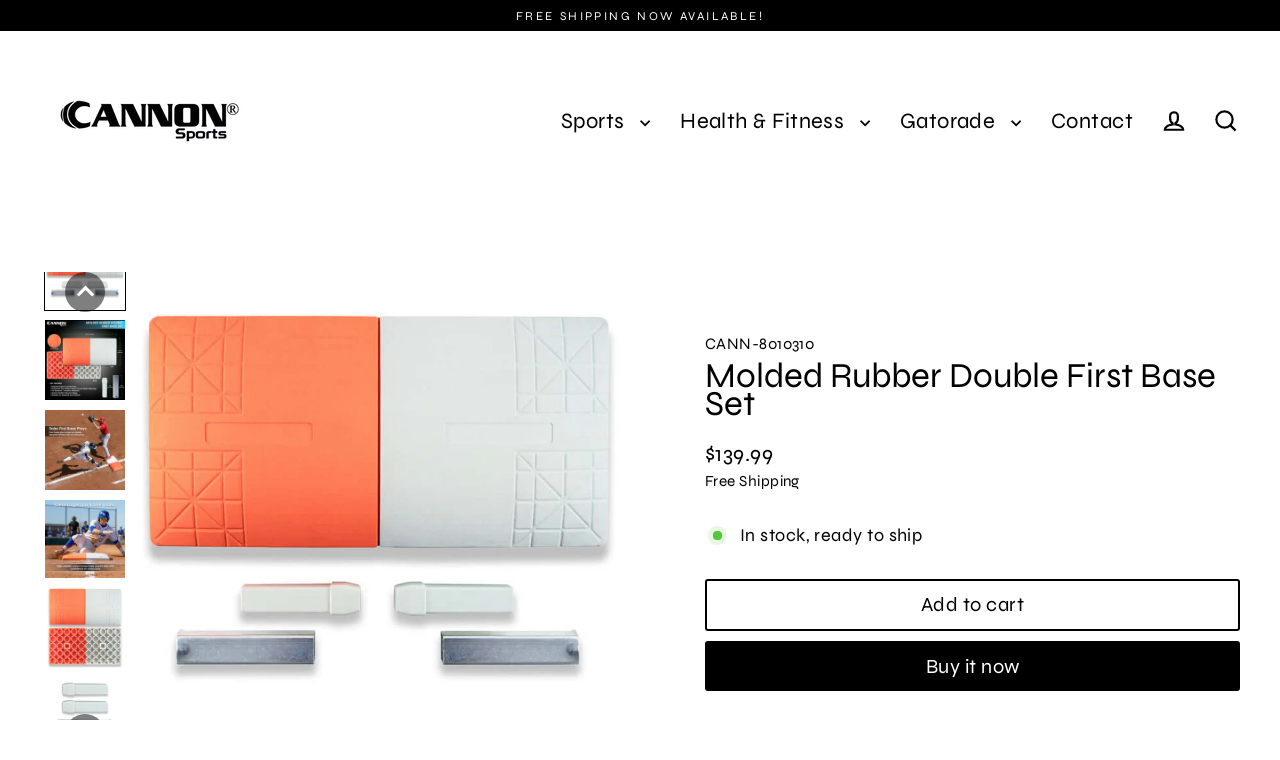

--- FILE ---
content_type: text/html; charset=utf-8
request_url: https://cannonsports.com/collections/baseball-equipment/products/cann-8010310-cannon-sports-molded-rubber-double-first-base-set-for-baseball-and-softball
body_size: 38173
content:
<!doctype html>
<html class="no-js" lang="en" dir="ltr">
<head>
  <meta charset="utf-8">
  <meta http-equiv="X-UA-Compatible" content="IE=edge">
  <meta name="viewport" content="width=device-width,initial-scale=1">
  <meta name="theme-color" content="#000000">
  <link rel="canonical" href="https://cannonsports.com/products/cann-8010310-cannon-sports-molded-rubber-double-first-base-set-for-baseball-and-softball">
  <link rel="preconnect" href="https://cdn.shopify.com" crossorigin>
  <link rel="preconnect" href="https://fonts.shopifycdn.com" crossorigin>
  <link rel="dns-prefetch" href="https://productreviews.shopifycdn.com">
  <link rel="dns-prefetch" href="https://ajax.googleapis.com">
  <link rel="dns-prefetch" href="https://maps.googleapis.com">
  <link rel="dns-prefetch" href="https://maps.gstatic.com"><link rel="shortcut icon" href="//cannonsports.com/cdn/shop/files/favicon_32x32.png?v=1639178832" type="image/png" /><title>Molded Rubber Double First Base Set
&ndash; Cannon Sports
</title>
<meta name="description" content="Elevate your baseball and softball experience with the durable and reliable Cannon Sports Molded Rubber Double First Base Set. This versatile base is meticulously designed for both sports, featuring a uniquely embossed top that provides exceptional traction and significantly reduces the chance of spikes slipping, enhan"><meta property="og:site_name" content="Cannon Sports">
  <meta property="og:url" content="https://cannonsports.com/products/cann-8010310-cannon-sports-molded-rubber-double-first-base-set-for-baseball-and-softball">
  <meta property="og:title" content="Molded Rubber Double First Base Set">
  <meta property="og:type" content="product">
  <meta property="og:description" content="Elevate your baseball and softball experience with the durable and reliable Cannon Sports Molded Rubber Double First Base Set. This versatile base is meticulously designed for both sports, featuring a uniquely embossed top that provides exceptional traction and significantly reduces the chance of spikes slipping, enhan"><meta property="og:image" content="http://cannonsports.com/cdn/shop/files/CANN-8010310-01_54b412a5-815d-40f6-bf5d-de0f953f8ae5_1200x1200.jpg?v=1720454877"><meta property="og:image" content="http://cannonsports.com/cdn/shop/files/CSDoubleFirstBaseCANN-8010310INFOGRAPHIC_1200x1200.jpg?v=1767029012"><meta property="og:image" content="http://cannonsports.com/cdn/shop/files/CSDoubleFirstBaseCANN-8010310Lifestyle01_1200x1200.jpg?v=1767029012">
  <meta property="og:image:secure_url" content="https://cannonsports.com/cdn/shop/files/CANN-8010310-01_54b412a5-815d-40f6-bf5d-de0f953f8ae5_1200x1200.jpg?v=1720454877"><meta property="og:image:secure_url" content="https://cannonsports.com/cdn/shop/files/CSDoubleFirstBaseCANN-8010310INFOGRAPHIC_1200x1200.jpg?v=1767029012"><meta property="og:image:secure_url" content="https://cannonsports.com/cdn/shop/files/CSDoubleFirstBaseCANN-8010310Lifestyle01_1200x1200.jpg?v=1767029012">
  <meta name="twitter:site" content="@CannonSportsUsa">
  <meta name="twitter:card" content="summary_large_image">
  <meta name="twitter:title" content="Molded Rubber Double First Base Set">
  <meta name="twitter:description" content="Elevate your baseball and softball experience with the durable and reliable Cannon Sports Molded Rubber Double First Base Set. This versatile base is meticulously designed for both sports, featuring a uniquely embossed top that provides exceptional traction and significantly reduces the chance of spikes slipping, enhan">
<script>window.performance && window.performance.mark && window.performance.mark('shopify.content_for_header.start');</script><meta name="google-site-verification" content="5K_PmTArQpK_JlF1V4BUqbqzpaeLGRDp2ula5Vrq-G0">
<meta name="facebook-domain-verification" content="pi9s0b31hpq692tzdslp1ur9wfug52">
<meta id="shopify-digital-wallet" name="shopify-digital-wallet" content="/60256944354/digital_wallets/dialog">
<meta name="shopify-checkout-api-token" content="75466704934ac16f97778c77ac8674bf">
<meta id="in-context-paypal-metadata" data-shop-id="60256944354" data-venmo-supported="false" data-environment="production" data-locale="en_US" data-paypal-v4="true" data-currency="USD">
<link rel="alternate" type="application/json+oembed" href="https://cannonsports.com/products/cann-8010310-cannon-sports-molded-rubber-double-first-base-set-for-baseball-and-softball.oembed">
<script async="async" src="/checkouts/internal/preloads.js?locale=en-US"></script>
<link rel="preconnect" href="https://shop.app" crossorigin="anonymous">
<script async="async" src="https://shop.app/checkouts/internal/preloads.js?locale=en-US&shop_id=60256944354" crossorigin="anonymous"></script>
<script id="apple-pay-shop-capabilities" type="application/json">{"shopId":60256944354,"countryCode":"US","currencyCode":"USD","merchantCapabilities":["supports3DS"],"merchantId":"gid:\/\/shopify\/Shop\/60256944354","merchantName":"Cannon Sports","requiredBillingContactFields":["postalAddress","email","phone"],"requiredShippingContactFields":["postalAddress","email","phone"],"shippingType":"shipping","supportedNetworks":["visa","masterCard","amex","discover","elo","jcb"],"total":{"type":"pending","label":"Cannon Sports","amount":"1.00"},"shopifyPaymentsEnabled":true,"supportsSubscriptions":true}</script>
<script id="shopify-features" type="application/json">{"accessToken":"75466704934ac16f97778c77ac8674bf","betas":["rich-media-storefront-analytics"],"domain":"cannonsports.com","predictiveSearch":true,"shopId":60256944354,"locale":"en"}</script>
<script>var Shopify = Shopify || {};
Shopify.shop = "cannonsports.myshopify.com";
Shopify.locale = "en";
Shopify.currency = {"active":"USD","rate":"1.0"};
Shopify.country = "US";
Shopify.theme = {"name":"Updated copy of Live Site of Original Stream...","id":151387668706,"schema_name":"Streamline","schema_version":"7.0.0","theme_store_id":872,"role":"main"};
Shopify.theme.handle = "null";
Shopify.theme.style = {"id":null,"handle":null};
Shopify.cdnHost = "cannonsports.com/cdn";
Shopify.routes = Shopify.routes || {};
Shopify.routes.root = "/";</script>
<script type="module">!function(o){(o.Shopify=o.Shopify||{}).modules=!0}(window);</script>
<script>!function(o){function n(){var o=[];function n(){o.push(Array.prototype.slice.apply(arguments))}return n.q=o,n}var t=o.Shopify=o.Shopify||{};t.loadFeatures=n(),t.autoloadFeatures=n()}(window);</script>
<script>
  window.ShopifyPay = window.ShopifyPay || {};
  window.ShopifyPay.apiHost = "shop.app\/pay";
  window.ShopifyPay.redirectState = null;
</script>
<script id="shop-js-analytics" type="application/json">{"pageType":"product"}</script>
<script defer="defer" async type="module" src="//cannonsports.com/cdn/shopifycloud/shop-js/modules/v2/client.init-shop-cart-sync_C5BV16lS.en.esm.js"></script>
<script defer="defer" async type="module" src="//cannonsports.com/cdn/shopifycloud/shop-js/modules/v2/chunk.common_CygWptCX.esm.js"></script>
<script type="module">
  await import("//cannonsports.com/cdn/shopifycloud/shop-js/modules/v2/client.init-shop-cart-sync_C5BV16lS.en.esm.js");
await import("//cannonsports.com/cdn/shopifycloud/shop-js/modules/v2/chunk.common_CygWptCX.esm.js");

  window.Shopify.SignInWithShop?.initShopCartSync?.({"fedCMEnabled":true,"windoidEnabled":true});

</script>
<script>
  window.Shopify = window.Shopify || {};
  if (!window.Shopify.featureAssets) window.Shopify.featureAssets = {};
  window.Shopify.featureAssets['shop-js'] = {"shop-cart-sync":["modules/v2/client.shop-cart-sync_ZFArdW7E.en.esm.js","modules/v2/chunk.common_CygWptCX.esm.js"],"init-fed-cm":["modules/v2/client.init-fed-cm_CmiC4vf6.en.esm.js","modules/v2/chunk.common_CygWptCX.esm.js"],"shop-button":["modules/v2/client.shop-button_tlx5R9nI.en.esm.js","modules/v2/chunk.common_CygWptCX.esm.js"],"shop-cash-offers":["modules/v2/client.shop-cash-offers_DOA2yAJr.en.esm.js","modules/v2/chunk.common_CygWptCX.esm.js","modules/v2/chunk.modal_D71HUcav.esm.js"],"init-windoid":["modules/v2/client.init-windoid_sURxWdc1.en.esm.js","modules/v2/chunk.common_CygWptCX.esm.js"],"shop-toast-manager":["modules/v2/client.shop-toast-manager_ClPi3nE9.en.esm.js","modules/v2/chunk.common_CygWptCX.esm.js"],"init-shop-email-lookup-coordinator":["modules/v2/client.init-shop-email-lookup-coordinator_B8hsDcYM.en.esm.js","modules/v2/chunk.common_CygWptCX.esm.js"],"init-shop-cart-sync":["modules/v2/client.init-shop-cart-sync_C5BV16lS.en.esm.js","modules/v2/chunk.common_CygWptCX.esm.js"],"avatar":["modules/v2/client.avatar_BTnouDA3.en.esm.js"],"pay-button":["modules/v2/client.pay-button_FdsNuTd3.en.esm.js","modules/v2/chunk.common_CygWptCX.esm.js"],"init-customer-accounts":["modules/v2/client.init-customer-accounts_DxDtT_ad.en.esm.js","modules/v2/client.shop-login-button_C5VAVYt1.en.esm.js","modules/v2/chunk.common_CygWptCX.esm.js","modules/v2/chunk.modal_D71HUcav.esm.js"],"init-shop-for-new-customer-accounts":["modules/v2/client.init-shop-for-new-customer-accounts_ChsxoAhi.en.esm.js","modules/v2/client.shop-login-button_C5VAVYt1.en.esm.js","modules/v2/chunk.common_CygWptCX.esm.js","modules/v2/chunk.modal_D71HUcav.esm.js"],"shop-login-button":["modules/v2/client.shop-login-button_C5VAVYt1.en.esm.js","modules/v2/chunk.common_CygWptCX.esm.js","modules/v2/chunk.modal_D71HUcav.esm.js"],"init-customer-accounts-sign-up":["modules/v2/client.init-customer-accounts-sign-up_CPSyQ0Tj.en.esm.js","modules/v2/client.shop-login-button_C5VAVYt1.en.esm.js","modules/v2/chunk.common_CygWptCX.esm.js","modules/v2/chunk.modal_D71HUcav.esm.js"],"shop-follow-button":["modules/v2/client.shop-follow-button_Cva4Ekp9.en.esm.js","modules/v2/chunk.common_CygWptCX.esm.js","modules/v2/chunk.modal_D71HUcav.esm.js"],"checkout-modal":["modules/v2/client.checkout-modal_BPM8l0SH.en.esm.js","modules/v2/chunk.common_CygWptCX.esm.js","modules/v2/chunk.modal_D71HUcav.esm.js"],"lead-capture":["modules/v2/client.lead-capture_Bi8yE_yS.en.esm.js","modules/v2/chunk.common_CygWptCX.esm.js","modules/v2/chunk.modal_D71HUcav.esm.js"],"shop-login":["modules/v2/client.shop-login_D6lNrXab.en.esm.js","modules/v2/chunk.common_CygWptCX.esm.js","modules/v2/chunk.modal_D71HUcav.esm.js"],"payment-terms":["modules/v2/client.payment-terms_CZxnsJam.en.esm.js","modules/v2/chunk.common_CygWptCX.esm.js","modules/v2/chunk.modal_D71HUcav.esm.js"]};
</script>
<script>(function() {
  var isLoaded = false;
  function asyncLoad() {
    if (isLoaded) return;
    isLoaded = true;
    var urls = ["https:\/\/rio.pwztag.com\/rio.js?shop=cannonsports.myshopify.com","\/\/cdn.shopify.com\/proxy\/b579fb9184960adec202d319a868fbad756c9499b27b939e066c9ef29d336770\/shopify-script-tags.s3.eu-west-1.amazonaws.com\/smartseo\/instantpage.js?shop=cannonsports.myshopify.com\u0026sp-cache-control=cHVibGljLCBtYXgtYWdlPTkwMA"];
    for (var i = 0; i < urls.length; i++) {
      var s = document.createElement('script');
      s.type = 'text/javascript';
      s.async = true;
      s.src = urls[i];
      var x = document.getElementsByTagName('script')[0];
      x.parentNode.insertBefore(s, x);
    }
  };
  if(window.attachEvent) {
    window.attachEvent('onload', asyncLoad);
  } else {
    window.addEventListener('load', asyncLoad, false);
  }
})();</script>
<script id="__st">var __st={"a":60256944354,"offset":-28800,"reqid":"7fdb5d5b-09a3-4919-bfe4-e5d832d3eedc-1768779591","pageurl":"cannonsports.com\/collections\/baseball-equipment\/products\/cann-8010310-cannon-sports-molded-rubber-double-first-base-set-for-baseball-and-softball","u":"77f620034141","p":"product","rtyp":"product","rid":8121926877410};</script>
<script>window.ShopifyPaypalV4VisibilityTracking = true;</script>
<script id="captcha-bootstrap">!function(){'use strict';const t='contact',e='account',n='new_comment',o=[[t,t],['blogs',n],['comments',n],[t,'customer']],c=[[e,'customer_login'],[e,'guest_login'],[e,'recover_customer_password'],[e,'create_customer']],r=t=>t.map((([t,e])=>`form[action*='/${t}']:not([data-nocaptcha='true']) input[name='form_type'][value='${e}']`)).join(','),a=t=>()=>t?[...document.querySelectorAll(t)].map((t=>t.form)):[];function s(){const t=[...o],e=r(t);return a(e)}const i='password',u='form_key',d=['recaptcha-v3-token','g-recaptcha-response','h-captcha-response',i],f=()=>{try{return window.sessionStorage}catch{return}},m='__shopify_v',_=t=>t.elements[u];function p(t,e,n=!1){try{const o=window.sessionStorage,c=JSON.parse(o.getItem(e)),{data:r}=function(t){const{data:e,action:n}=t;return t[m]||n?{data:e,action:n}:{data:t,action:n}}(c);for(const[e,n]of Object.entries(r))t.elements[e]&&(t.elements[e].value=n);n&&o.removeItem(e)}catch(o){console.error('form repopulation failed',{error:o})}}const l='form_type',E='cptcha';function T(t){t.dataset[E]=!0}const w=window,h=w.document,L='Shopify',v='ce_forms',y='captcha';let A=!1;((t,e)=>{const n=(g='f06e6c50-85a8-45c8-87d0-21a2b65856fe',I='https://cdn.shopify.com/shopifycloud/storefront-forms-hcaptcha/ce_storefront_forms_captcha_hcaptcha.v1.5.2.iife.js',D={infoText:'Protected by hCaptcha',privacyText:'Privacy',termsText:'Terms'},(t,e,n)=>{const o=w[L][v],c=o.bindForm;if(c)return c(t,g,e,D).then(n);var r;o.q.push([[t,g,e,D],n]),r=I,A||(h.body.append(Object.assign(h.createElement('script'),{id:'captcha-provider',async:!0,src:r})),A=!0)});var g,I,D;w[L]=w[L]||{},w[L][v]=w[L][v]||{},w[L][v].q=[],w[L][y]=w[L][y]||{},w[L][y].protect=function(t,e){n(t,void 0,e),T(t)},Object.freeze(w[L][y]),function(t,e,n,w,h,L){const[v,y,A,g]=function(t,e,n){const i=e?o:[],u=t?c:[],d=[...i,...u],f=r(d),m=r(i),_=r(d.filter((([t,e])=>n.includes(e))));return[a(f),a(m),a(_),s()]}(w,h,L),I=t=>{const e=t.target;return e instanceof HTMLFormElement?e:e&&e.form},D=t=>v().includes(t);t.addEventListener('submit',(t=>{const e=I(t);if(!e)return;const n=D(e)&&!e.dataset.hcaptchaBound&&!e.dataset.recaptchaBound,o=_(e),c=g().includes(e)&&(!o||!o.value);(n||c)&&t.preventDefault(),c&&!n&&(function(t){try{if(!f())return;!function(t){const e=f();if(!e)return;const n=_(t);if(!n)return;const o=n.value;o&&e.removeItem(o)}(t);const e=Array.from(Array(32),(()=>Math.random().toString(36)[2])).join('');!function(t,e){_(t)||t.append(Object.assign(document.createElement('input'),{type:'hidden',name:u})),t.elements[u].value=e}(t,e),function(t,e){const n=f();if(!n)return;const o=[...t.querySelectorAll(`input[type='${i}']`)].map((({name:t})=>t)),c=[...d,...o],r={};for(const[a,s]of new FormData(t).entries())c.includes(a)||(r[a]=s);n.setItem(e,JSON.stringify({[m]:1,action:t.action,data:r}))}(t,e)}catch(e){console.error('failed to persist form',e)}}(e),e.submit())}));const S=(t,e)=>{t&&!t.dataset[E]&&(n(t,e.some((e=>e===t))),T(t))};for(const o of['focusin','change'])t.addEventListener(o,(t=>{const e=I(t);D(e)&&S(e,y())}));const B=e.get('form_key'),M=e.get(l),P=B&&M;t.addEventListener('DOMContentLoaded',(()=>{const t=y();if(P)for(const e of t)e.elements[l].value===M&&p(e,B);[...new Set([...A(),...v().filter((t=>'true'===t.dataset.shopifyCaptcha))])].forEach((e=>S(e,t)))}))}(h,new URLSearchParams(w.location.search),n,t,e,['guest_login'])})(!0,!0)}();</script>
<script integrity="sha256-4kQ18oKyAcykRKYeNunJcIwy7WH5gtpwJnB7kiuLZ1E=" data-source-attribution="shopify.loadfeatures" defer="defer" src="//cannonsports.com/cdn/shopifycloud/storefront/assets/storefront/load_feature-a0a9edcb.js" crossorigin="anonymous"></script>
<script crossorigin="anonymous" defer="defer" src="//cannonsports.com/cdn/shopifycloud/storefront/assets/shopify_pay/storefront-65b4c6d7.js?v=20250812"></script>
<script data-source-attribution="shopify.dynamic_checkout.dynamic.init">var Shopify=Shopify||{};Shopify.PaymentButton=Shopify.PaymentButton||{isStorefrontPortableWallets:!0,init:function(){window.Shopify.PaymentButton.init=function(){};var t=document.createElement("script");t.src="https://cannonsports.com/cdn/shopifycloud/portable-wallets/latest/portable-wallets.en.js",t.type="module",document.head.appendChild(t)}};
</script>
<script data-source-attribution="shopify.dynamic_checkout.buyer_consent">
  function portableWalletsHideBuyerConsent(e){var t=document.getElementById("shopify-buyer-consent"),n=document.getElementById("shopify-subscription-policy-button");t&&n&&(t.classList.add("hidden"),t.setAttribute("aria-hidden","true"),n.removeEventListener("click",e))}function portableWalletsShowBuyerConsent(e){var t=document.getElementById("shopify-buyer-consent"),n=document.getElementById("shopify-subscription-policy-button");t&&n&&(t.classList.remove("hidden"),t.removeAttribute("aria-hidden"),n.addEventListener("click",e))}window.Shopify?.PaymentButton&&(window.Shopify.PaymentButton.hideBuyerConsent=portableWalletsHideBuyerConsent,window.Shopify.PaymentButton.showBuyerConsent=portableWalletsShowBuyerConsent);
</script>
<script>
  function portableWalletsCleanup(e){e&&e.src&&console.error("Failed to load portable wallets script "+e.src);var t=document.querySelectorAll("shopify-accelerated-checkout .shopify-payment-button__skeleton, shopify-accelerated-checkout-cart .wallet-cart-button__skeleton"),e=document.getElementById("shopify-buyer-consent");for(let e=0;e<t.length;e++)t[e].remove();e&&e.remove()}function portableWalletsNotLoadedAsModule(e){e instanceof ErrorEvent&&"string"==typeof e.message&&e.message.includes("import.meta")&&"string"==typeof e.filename&&e.filename.includes("portable-wallets")&&(window.removeEventListener("error",portableWalletsNotLoadedAsModule),window.Shopify.PaymentButton.failedToLoad=e,"loading"===document.readyState?document.addEventListener("DOMContentLoaded",window.Shopify.PaymentButton.init):window.Shopify.PaymentButton.init())}window.addEventListener("error",portableWalletsNotLoadedAsModule);
</script>

<script type="module" src="https://cannonsports.com/cdn/shopifycloud/portable-wallets/latest/portable-wallets.en.js" onError="portableWalletsCleanup(this)" crossorigin="anonymous"></script>
<script nomodule>
  document.addEventListener("DOMContentLoaded", portableWalletsCleanup);
</script>

<link id="shopify-accelerated-checkout-styles" rel="stylesheet" media="screen" href="https://cannonsports.com/cdn/shopifycloud/portable-wallets/latest/accelerated-checkout-backwards-compat.css" crossorigin="anonymous">
<style id="shopify-accelerated-checkout-cart">
        #shopify-buyer-consent {
  margin-top: 1em;
  display: inline-block;
  width: 100%;
}

#shopify-buyer-consent.hidden {
  display: none;
}

#shopify-subscription-policy-button {
  background: none;
  border: none;
  padding: 0;
  text-decoration: underline;
  font-size: inherit;
  cursor: pointer;
}

#shopify-subscription-policy-button::before {
  box-shadow: none;
}

      </style>

<script>window.performance && window.performance.mark && window.performance.mark('shopify.content_for_header.end');</script>

  <script>
    var theme = {
      stylesheet: "//cannonsports.com/cdn/shop/t/13/assets/theme.css?v=3623001584487417301753211068",
      template: "product",
      routes: {
        home: "/",
        cart: "/cart.js",
        cartPage: "/cart",
        cartAdd: "/cart/add.js",
        cartChange: "/cart/change.js",
        predictiveSearch: "/search/suggest"
      },
      strings: {
        addToCart: "Add to cart",
        soldOut: "Out of Stock",
        unavailable: "Unavailable",
        regularPrice: "Regular price",
        salePrice: "Sale price",
        inStockLabel: "In stock, ready to ship",
        oneStockLabel: "Low stock - [count] item left",
        otherStockLabel: "Low stock - [count] items left",
        willNotShipUntil: "Ready to ship [date]",
        willBeInStockAfter: "Back in stock [date]",
        waitingForStock: "More on the way",
        cartItems: "[count] items",
        cartConfirmDelete: "Are you sure you want to remove this item?",
        cartTermsConfirmation: "You must agree with the terms and conditions of sales to check out",
        maxQuantity: "You can only have [quantity] of [title] in your cart."
      },
      settings: {
        cartType: "sticky",
        isCustomerTemplate: false,
        moneyFormat: "${{amount}}",
        quickView: false,
        hoverProductGrid: false,
        themeName: 'Streamline',
        themeVersion: "7.0.0",
        predictiveSearchType: null,
      }
    };

    document.documentElement.className = document.documentElement.className.replace('no-js', 'js');
  </script><style data-shopify>:root {
    --typeHeaderPrimary: Syne;
    --typeHeaderFallback: sans-serif;
    --typeHeaderSize: 35px;
    --typeHeaderStyle: normal;
    --typeHeaderWeight: 400;
    --typeHeaderLineHeight: 0.8;
    --typeHeaderSpacing: 0.0em;

    --typeBasePrimary:Syne;
    --typeBaseFallback:sans-serif;
    --typeBaseSize: 18px;
    --typeBaseWeight: 400;
    --typeBaseStyle: normal;
    --typeBaseSpacing: 0.025em;
    --typeBaseLineHeight: 1.5;

    
      --buttonRadius: 3px;
    

    --iconWeight: 5px;
    --iconLinecaps: miter;

    --colorAlt: #000000;
    --colorAltText: #fdfdfd;

    --colorAnnouncement: #000000;
    --colorAnnouncementText: #fdfdfd;

    --colorBody: #ffffff;
    --colorBodyAlpha05: rgba(255, 255, 255, 0.05);
    --colorBodyLightDim: #fafafa;
    --colorBodyMediumDim: #f5f5f5;
    --colorBodyDim: #f2f2f2;

    --colorBtnPrimary: #000000;
    --colorBtnPrimaryText: #ffffff;
    --colorBtnPrimaryBgTransition: background 0.15s ease;
    --colorBtnPrimaryActive: #333333;

    --colorCartDot: #000000;
    --colorCartDotText: #ffffff;

    --colorDrawers: #000000;
    --colorDrawersDim: #000000;
    --colorDrawerText: #ffffff;
    --colorDrawerTextDarken: #d9d9d9;

    --colorHeroText: #ffffff;

    --colorImageOverlay: #000000;
    --colorImageOverlayOpacity: 0.04;
    --colorImageOverlayTextShadow: 0.0;

    --colorInputBg: #ffffff;
    --colorInputText: #000000;

    --colorLink: #000000;

    --colorModalBg: rgba(0,0,0,0.5);

    --colorNav: #ffffff;
    --colorNavText: #000000;

    --colorNewsletter: #000000;
    --colorNewsletterText: #ffffff;

    --colorSalePrice: #d22e2e;
    --colorSaleTag: #d22e2e;
    --colorSaleTagText: #ffffff;

    --colorTextBody: #000000;
    --colorTextBodyAlpha005: rgba(0, 0, 0, 0.05);
    --colorTextBodyAlpha008: rgba(0, 0, 0, 0.08);
    --colorTextBodyAlpha01: rgba(0, 0, 0, 0.1);
    --colorTextBodyAlpha035: rgba(0, 0, 0, 0.35);
    --colorTextBodyAlpha05: rgba(0, 0, 0, 0.5);

    --colorSmallImageBg: rgba(0,0,0,0);
    --colorLargeImageBg: #ffffff;

    --productImageScatter: false;

    --urlIcoSelect: url(//cannonsports.com/cdn/shop/t/13/assets/ico-select.svg);

    --sizeChartMargin: 30px 0;
    --sizeChartIconMargin: 5px;

    --newsletterReminderPadding: 30px 35px;

    /*Shop Pay Installments*/
    --color-body-text: #000000;
    --color-body: #ffffff;
    --color-bg: #ffffff;
  }

  
    .site-nav__thumb-cart {
      border-left: 1px solid rgba(255,255,255,0.3);
    }
  

  .hero {
    background-image: linear-gradient(100deg, #ffffff 40%, #ffffff 63%, #ffffff 79%);
  }

  .placeholder-content,
  .image-wrap,
  .skrim__link,
  .pswp__img--placeholder {
    background-image: linear-gradient(100deg, rgba(0,0,0,0) 40%, rgba(0, 0, 0, 0.0) 63%, rgba(0,0,0,0) 79%);
  }</style><style>
  @font-face {
  font-family: Syne;
  font-weight: 400;
  font-style: normal;
  font-display: swap;
  src: url("//cannonsports.com/cdn/fonts/syne/syne_n4.b88e400e60fde51acd23784507dc72a10cff7882.woff2") format("woff2"),
       url("//cannonsports.com/cdn/fonts/syne/syne_n4.fc46970f0481adc9a91ff9453a41482f867a751c.woff") format("woff");
}

  @font-face {
  font-family: Syne;
  font-weight: 400;
  font-style: normal;
  font-display: swap;
  src: url("//cannonsports.com/cdn/fonts/syne/syne_n4.b88e400e60fde51acd23784507dc72a10cff7882.woff2") format("woff2"),
       url("//cannonsports.com/cdn/fonts/syne/syne_n4.fc46970f0481adc9a91ff9453a41482f867a751c.woff") format("woff");
}


  @font-face {
  font-family: Syne;
  font-weight: 700;
  font-style: normal;
  font-display: swap;
  src: url("//cannonsports.com/cdn/fonts/syne/syne_n7.71bcf7e9318b7a8ce2a714f6d6108b998ecf2290.woff2") format("woff2"),
       url("//cannonsports.com/cdn/fonts/syne/syne_n7.7c2f6db20e5c34357b8b752313646e67963ba59e.woff") format("woff");
}

  
  

  body,
  input,
  textarea,
  button,
  select {
    -webkit-font-smoothing: antialiased;
    -webkit-text-size-adjust: 100%;
    text-rendering: optimizeSpeed;
    font-family: var(--typeBasePrimary), var(--typeBaseFallback);
    font-size: calc(var(--typeBaseSize) * 0.85);
    font-weight: var(--typeBaseWeight);
    font-style: var(--typeBaseStyle);
    letter-spacing: var(--typeBaseSpacing);
    line-height: var(--typeBaseLineHeight);
  }

  @media only screen and (min-width: 769px) {
    body,
    input,
    textarea,
    button,
    select {
      font-size: var(--typeBaseSize);
    }
  }

  .page-container,
  .overscroll-loader {
    display: none;
  }

  h1, .h1,
  h3, .h3,
  h4, .h4,
  h5, .h5,
  h6, .h6,
  .section-header__title {
    font-family: var(--typeHeaderPrimary), var(--typeHeaderFallback);
    font-weight: var(--typeHeaderWeight);
    font-style: normal;
    letter-spacing: var(--typeHeaderSpacing);
    line-height: var(--typeHeaderLineHeight);
    word-break: break-word;

    
  }

  h2, .h2 {
    font-family: var(--typeBasePrimary), var(--typeBaseFallback);
    font-weight: var(--typeBaseWeight);
    letter-spacing: var(--typeBaseSpacing);
    line-height: var(--typeBaseLineHeight);
  }

  
  @keyframes pulse-fade {
    0% {
      opacity: 0;
    }
    50% {
      opacity: 1;
    }
    100% {
      opacity: 0;
    }
  }

  .splash-screen {
    box-sizing: border-box;
    display: flex;
    position: fixed;
    left: 0;
    top: 0;
    right: 0;
    bottom: 0;
    align-items: center;
    justify-content: center;
    z-index: 10001;
    background-color: #ffffff;
  }

  .splash-screen__loader {
    max-width: 80px;
  }

  @media only screen and (min-width: 769px) {
    .splash-screen__loader {
      max-width: 400px;
    }
  }

  .splash-screen img {
    display: block;
    max-width: 100%;
    border: 0 none;
    height: auto;
    animation: pulse-fade 0.4s infinite linear;
  }

  .loader-text {
    letter-spacing: 0.2em;
    font-size: 1.5em;
    text-transform: uppercase;
    animation: pulse-fade 0.4s infinite linear;
  }

  .loader-logo {
    display: none;
    position: fixed;
    left: 0;
    top: 0;
    right: 0;
    bottom: 0;
    align-items: center;
    justify-content: center;
    background-color: #ffffff;
    z-index: 6000;
  }

  .loader-logo__img {
    display: block;
  }

  .transition-body {
    opacity: 0;
  }

  .btn--loading span:after {
    content: "Loading";
  }
</style>
<link href="//cannonsports.com/cdn/shop/t/13/assets/theme.css?v=3623001584487417301753211068" rel="stylesheet" type="text/css" media="all" />
<script src="//cannonsports.com/cdn/shop/t/13/assets/vendor-v6.js" defer="defer"></script>
  <script src="//cannonsports.com/cdn/shop/t/13/assets/theme.js?v=26661420236542888081755581786" defer="defer"></script>
  <script>window.essentialUpdateCartRefresh = true;</script>
<!-- BEGIN app block: shopify://apps/go-product-page-gallery-zoom/blocks/app-embed/00e2bd89-9dbb-4f36-8a7f-03768835bc78 -->

<script>
  if (typeof __productWizRio !== 'undefined') {
    throw new Error('Rio code has already been instantiated!');
  }
  var __productWizRioProduct = {"id":8121926877410,"title":"Molded Rubber Double First Base Set","handle":"cann-8010310-cannon-sports-molded-rubber-double-first-base-set-for-baseball-and-softball","description":"\u003cp\u003eElevate your baseball and softball experience with the durable and reliable Cannon Sports Molded Rubber Double First Base Set. This versatile base is meticulously designed for both sports, featuring a uniquely embossed top that provides exceptional traction and significantly reduces the chance of spikes slipping, enhancing player safety. Constructed from high-quality, UV-resistant rubber, this base is built to endure countless games and practices without cracking or fading. The thoughtfully included anchor system ensures a secure and stable placement on the field, while also offering a degree of flexibility to help prevent injuries during close plays. Get the Cannon Sports advantage!\u003c\/p\u003e\n\u003cp\u003e\u003cbr\u003e\u003cb\u003eKey Features:\u003c\/b\u003e\u003c\/p\u003e\n\u003cul\u003e\n\u003cli\u003eENHANCED PLAYER SAFETY (30\" x 15\" x 3\"): Crafted from high-quality molded rubber, these bases are designed with player safety as a top priority, offering a reliable and forgiving surface during slides and contact.\u003c\/li\u003e\n\u003cli\u003eSUPERIOR SPIKE GRIP: The top surface features an embossed rubber pattern. This thoughtful design element significantly helps prevent players' spikes from slipping, ensuring better traction and reducing the risk of falls or injuries during gameplay.\u003c\/li\u003e\n\u003cli\u003eLONG-LASTING DURABILITY: Constructed with UV-resistant materials, these bases are built to withstand prolonged exposure to the sun's harsh rays. This durability ensures they maintain their integrity and performance season after season, offering excellent long-term value.\u003c\/li\u003e\n\u003cli\u003eSECURE AND STABLE: An integrated anchor system is incorporated into the design of these bases. This system effectively provides both stability, keeping the bases firmly in place during intense play, and flexibility, allowing for some give upon impact, further contributing to player safety.\u003c\/li\u003e\n\u003cli\u003eVERSATILE FOR BASEBALL AND SOFTBALL: Designed for multi-sport use, these bases provide reliable performance and safety for both baseball and softball games. Their durable construction withstands the rigors of both sports, making them a practical choice for facilities that host both types of events.\u003c\/li\u003e\n\u003c\/ul\u003e\n\u003cp\u003e \u003c\/p\u003e\n\u003cp\u003e\u003cb\u003eCALIFORNIA CONSUMERS: \u003c\/b\u003e\u003cbr\u003e\u003cimg height=\"20\" width=\"20\" src=\"https:\/\/cdn.shopify.com\/s\/files\/1\/0282\/6623\/3934\/files\/warning-sign.png\"\u003e\u003cb\u003eWARNING: \u003c\/b\u003eCancer and Reproductive Harm - \u003ca style=\"color: #cb003d;\" href=\"https:\/\/www.p65warnings.ca.gov\/\" target=\"_blank\"\u003ehttps:\/\/www.p65warnings.ca.gov\/\u003c\/a\u003e\u003c\/p\u003e","published_at":"2024-06-18T11:44:28-07:00","created_at":"2023-07-26T08:37:53-07:00","vendor":"Cannon Sports","type":"","tags":["baseballequipment"],"price":13999,"price_min":13999,"price_max":13999,"available":true,"price_varies":false,"compare_at_price":null,"compare_at_price_min":0,"compare_at_price_max":0,"compare_at_price_varies":false,"variants":[{"id":44184501387490,"title":"Default Title","option1":"Default Title","option2":null,"option3":null,"sku":"CANN-8010310","requires_shipping":true,"taxable":true,"featured_image":null,"available":true,"name":"Molded Rubber Double First Base Set","public_title":null,"options":["Default Title"],"price":13999,"weight":0,"compare_at_price":null,"inventory_management":"shopify","barcode":"850042647417","requires_selling_plan":false,"selling_plan_allocations":[]}],"images":["\/\/cannonsports.com\/cdn\/shop\/files\/CANN-8010310-01_54b412a5-815d-40f6-bf5d-de0f953f8ae5.jpg?v=1720454877","\/\/cannonsports.com\/cdn\/shop\/files\/CSDoubleFirstBaseCANN-8010310INFOGRAPHIC.jpg?v=1767029012","\/\/cannonsports.com\/cdn\/shop\/files\/CSDoubleFirstBaseCANN-8010310Lifestyle01.jpg?v=1767029012","\/\/cannonsports.com\/cdn\/shop\/files\/CSDoubleFirstBaseCANN-8010310Lifestyle2.jpg?v=1767029012","\/\/cannonsports.com\/cdn\/shop\/files\/CANN-8010310-02_4461e784-74fb-4b9a-90ad-31996d6d86dd.jpg?v=1767029012","\/\/cannonsports.com\/cdn\/shop\/files\/CANN-8010310-03_ea98bb46-eb7b-4f1f-8df9-aaa4c5a1e4ee.jpg?v=1767029012","\/\/cannonsports.com\/cdn\/shop\/files\/CSDoubleFirstBaseCANN-8010310UPDATE.jpg?v=1767029012"],"featured_image":"\/\/cannonsports.com\/cdn\/shop\/files\/CANN-8010310-01_54b412a5-815d-40f6-bf5d-de0f953f8ae5.jpg?v=1720454877","options":["Title"],"media":[{"alt":null,"id":34068050575586,"position":1,"preview_image":{"aspect_ratio":1.0,"height":750,"width":750,"src":"\/\/cannonsports.com\/cdn\/shop\/files\/CANN-8010310-01_54b412a5-815d-40f6-bf5d-de0f953f8ae5.jpg?v=1720454877"},"aspect_ratio":1.0,"height":750,"media_type":"image","src":"\/\/cannonsports.com\/cdn\/shop\/files\/CANN-8010310-01_54b412a5-815d-40f6-bf5d-de0f953f8ae5.jpg?v=1720454877","width":750},{"alt":null,"id":37177777062114,"position":2,"preview_image":{"aspect_ratio":1.0,"height":750,"width":750,"src":"\/\/cannonsports.com\/cdn\/shop\/files\/CSDoubleFirstBaseCANN-8010310INFOGRAPHIC.jpg?v=1767029012"},"aspect_ratio":1.0,"height":750,"media_type":"image","src":"\/\/cannonsports.com\/cdn\/shop\/files\/CSDoubleFirstBaseCANN-8010310INFOGRAPHIC.jpg?v=1767029012","width":750},{"alt":null,"id":37177777094882,"position":3,"preview_image":{"aspect_ratio":1.0,"height":750,"width":750,"src":"\/\/cannonsports.com\/cdn\/shop\/files\/CSDoubleFirstBaseCANN-8010310Lifestyle01.jpg?v=1767029012"},"aspect_ratio":1.0,"height":750,"media_type":"image","src":"\/\/cannonsports.com\/cdn\/shop\/files\/CSDoubleFirstBaseCANN-8010310Lifestyle01.jpg?v=1767029012","width":750},{"alt":null,"id":37177777127650,"position":4,"preview_image":{"aspect_ratio":1.018,"height":737,"width":750,"src":"\/\/cannonsports.com\/cdn\/shop\/files\/CSDoubleFirstBaseCANN-8010310Lifestyle2.jpg?v=1767029012"},"aspect_ratio":1.018,"height":737,"media_type":"image","src":"\/\/cannonsports.com\/cdn\/shop\/files\/CSDoubleFirstBaseCANN-8010310Lifestyle2.jpg?v=1767029012","width":750},{"alt":null,"id":34068050641122,"position":5,"preview_image":{"aspect_ratio":1.0,"height":750,"width":750,"src":"\/\/cannonsports.com\/cdn\/shop\/files\/CANN-8010310-02_4461e784-74fb-4b9a-90ad-31996d6d86dd.jpg?v=1767029012"},"aspect_ratio":1.0,"height":750,"media_type":"image","src":"\/\/cannonsports.com\/cdn\/shop\/files\/CANN-8010310-02_4461e784-74fb-4b9a-90ad-31996d6d86dd.jpg?v=1767029012","width":750},{"alt":null,"id":34068050673890,"position":6,"preview_image":{"aspect_ratio":1.0,"height":750,"width":750,"src":"\/\/cannonsports.com\/cdn\/shop\/files\/CANN-8010310-03_ea98bb46-eb7b-4f1f-8df9-aaa4c5a1e4ee.jpg?v=1767029012"},"aspect_ratio":1.0,"height":750,"media_type":"image","src":"\/\/cannonsports.com\/cdn\/shop\/files\/CANN-8010310-03_ea98bb46-eb7b-4f1f-8df9-aaa4c5a1e4ee.jpg?v=1767029012","width":750},{"alt":null,"id":37177776963810,"position":7,"preview_image":{"aspect_ratio":1.0,"height":750,"width":750,"src":"\/\/cannonsports.com\/cdn\/shop\/files\/CSDoubleFirstBaseCANN-8010310UPDATE.jpg?v=1767029012"},"aspect_ratio":1.0,"height":750,"media_type":"image","src":"\/\/cannonsports.com\/cdn\/shop\/files\/CSDoubleFirstBaseCANN-8010310UPDATE.jpg?v=1767029012","width":750},{"alt":null,"id":37270897098978,"position":8,"preview_image":{"aspect_ratio":1.778,"height":1080,"width":1920,"src":"\/\/cannonsports.com\/cdn\/shop\/files\/preview_images\/90ce83d373ce4f8ebbdef4e5a583eb30.thumbnail.0000000000.jpg?v=1767767717"},"aspect_ratio":1.775,"duration":49000,"media_type":"video","sources":[{"format":"mp4","height":480,"mime_type":"video\/mp4","url":"\/\/cannonsports.com\/cdn\/shop\/videos\/c\/vp\/90ce83d373ce4f8ebbdef4e5a583eb30\/90ce83d373ce4f8ebbdef4e5a583eb30.SD-480p-1.5Mbps-66501269.mp4?v=0","width":852},{"format":"mp4","height":1080,"mime_type":"video\/mp4","url":"\/\/cannonsports.com\/cdn\/shop\/videos\/c\/vp\/90ce83d373ce4f8ebbdef4e5a583eb30\/90ce83d373ce4f8ebbdef4e5a583eb30.HD-1080p-7.2Mbps-66501269.mp4?v=0","width":1920},{"format":"mp4","height":720,"mime_type":"video\/mp4","url":"\/\/cannonsports.com\/cdn\/shop\/videos\/c\/vp\/90ce83d373ce4f8ebbdef4e5a583eb30\/90ce83d373ce4f8ebbdef4e5a583eb30.HD-720p-4.5Mbps-66501269.mp4?v=0","width":1280},{"format":"m3u8","height":1080,"mime_type":"application\/x-mpegURL","url":"\/\/cannonsports.com\/cdn\/shop\/videos\/c\/vp\/90ce83d373ce4f8ebbdef4e5a583eb30\/90ce83d373ce4f8ebbdef4e5a583eb30.m3u8?v=0","width":1920}]}],"requires_selling_plan":false,"selling_plan_groups":[],"content":"\u003cp\u003eElevate your baseball and softball experience with the durable and reliable Cannon Sports Molded Rubber Double First Base Set. This versatile base is meticulously designed for both sports, featuring a uniquely embossed top that provides exceptional traction and significantly reduces the chance of spikes slipping, enhancing player safety. Constructed from high-quality, UV-resistant rubber, this base is built to endure countless games and practices without cracking or fading. The thoughtfully included anchor system ensures a secure and stable placement on the field, while also offering a degree of flexibility to help prevent injuries during close plays. Get the Cannon Sports advantage!\u003c\/p\u003e\n\u003cp\u003e\u003cbr\u003e\u003cb\u003eKey Features:\u003c\/b\u003e\u003c\/p\u003e\n\u003cul\u003e\n\u003cli\u003eENHANCED PLAYER SAFETY (30\" x 15\" x 3\"): Crafted from high-quality molded rubber, these bases are designed with player safety as a top priority, offering a reliable and forgiving surface during slides and contact.\u003c\/li\u003e\n\u003cli\u003eSUPERIOR SPIKE GRIP: The top surface features an embossed rubber pattern. This thoughtful design element significantly helps prevent players' spikes from slipping, ensuring better traction and reducing the risk of falls or injuries during gameplay.\u003c\/li\u003e\n\u003cli\u003eLONG-LASTING DURABILITY: Constructed with UV-resistant materials, these bases are built to withstand prolonged exposure to the sun's harsh rays. This durability ensures they maintain their integrity and performance season after season, offering excellent long-term value.\u003c\/li\u003e\n\u003cli\u003eSECURE AND STABLE: An integrated anchor system is incorporated into the design of these bases. This system effectively provides both stability, keeping the bases firmly in place during intense play, and flexibility, allowing for some give upon impact, further contributing to player safety.\u003c\/li\u003e\n\u003cli\u003eVERSATILE FOR BASEBALL AND SOFTBALL: Designed for multi-sport use, these bases provide reliable performance and safety for both baseball and softball games. Their durable construction withstands the rigors of both sports, making them a practical choice for facilities that host both types of events.\u003c\/li\u003e\n\u003c\/ul\u003e\n\u003cp\u003e \u003c\/p\u003e\n\u003cp\u003e\u003cb\u003eCALIFORNIA CONSUMERS: \u003c\/b\u003e\u003cbr\u003e\u003cimg height=\"20\" width=\"20\" src=\"https:\/\/cdn.shopify.com\/s\/files\/1\/0282\/6623\/3934\/files\/warning-sign.png\"\u003e\u003cb\u003eWARNING: \u003c\/b\u003eCancer and Reproductive Harm - \u003ca style=\"color: #cb003d;\" href=\"https:\/\/www.p65warnings.ca.gov\/\" target=\"_blank\"\u003ehttps:\/\/www.p65warnings.ca.gov\/\u003c\/a\u003e\u003c\/p\u003e"};
  if (typeof __productWizRioProduct === 'object' && __productWizRioProduct !== null) {
    __productWizRioProduct.options = [{"name":"Title","position":1,"values":["Default Title"]}];
  }
  
  var __productWizRioGzipDecoder=(()=>{var N=Object.defineProperty;var Ar=Object.getOwnPropertyDescriptor;var Mr=Object.getOwnPropertyNames;var Sr=Object.prototype.hasOwnProperty;var Ur=(r,n)=>{for(var t in n)N(r,t,{get:n[t],enumerable:!0})},Fr=(r,n,t,e)=>{if(n&&typeof n=="object"||typeof n=="function")for(let i of Mr(n))!Sr.call(r,i)&&i!==t&&N(r,i,{get:()=>n[i],enumerable:!(e=Ar(n,i))||e.enumerable});return r};var Cr=r=>Fr(N({},"__esModule",{value:!0}),r);var Jr={};Ur(Jr,{U8fromBase64:()=>pr,decodeGzippedJson:()=>gr});var f=Uint8Array,S=Uint16Array,Dr=Int32Array,ir=new f([0,0,0,0,0,0,0,0,1,1,1,1,2,2,2,2,3,3,3,3,4,4,4,4,5,5,5,5,0,0,0,0]),ar=new f([0,0,0,0,1,1,2,2,3,3,4,4,5,5,6,6,7,7,8,8,9,9,10,10,11,11,12,12,13,13,0,0]),Tr=new f([16,17,18,0,8,7,9,6,10,5,11,4,12,3,13,2,14,1,15]),or=function(r,n){for(var t=new S(31),e=0;e<31;++e)t[e]=n+=1<<r[e-1];for(var i=new Dr(t[30]),e=1;e<30;++e)for(var l=t[e];l<t[e+1];++l)i[l]=l-t[e]<<5|e;return{b:t,r:i}},sr=or(ir,2),fr=sr.b,Ir=sr.r;fr[28]=258,Ir[258]=28;var hr=or(ar,0),Zr=hr.b,jr=hr.r,k=new S(32768);for(o=0;o<32768;++o)g=(o&43690)>>1|(o&21845)<<1,g=(g&52428)>>2|(g&13107)<<2,g=(g&61680)>>4|(g&3855)<<4,k[o]=((g&65280)>>8|(g&255)<<8)>>1;var g,o,I=function(r,n,t){for(var e=r.length,i=0,l=new S(n);i<e;++i)r[i]&&++l[r[i]-1];var y=new S(n);for(i=1;i<n;++i)y[i]=y[i-1]+l[i-1]<<1;var p;if(t){p=new S(1<<n);var z=15-n;for(i=0;i<e;++i)if(r[i])for(var U=i<<4|r[i],w=n-r[i],a=y[r[i]-1]++<<w,s=a|(1<<w)-1;a<=s;++a)p[k[a]>>z]=U}else for(p=new S(e),i=0;i<e;++i)r[i]&&(p[i]=k[y[r[i]-1]++]>>15-r[i]);return p},Z=new f(288);for(o=0;o<144;++o)Z[o]=8;var o;for(o=144;o<256;++o)Z[o]=9;var o;for(o=256;o<280;++o)Z[o]=7;var o;for(o=280;o<288;++o)Z[o]=8;var o,ur=new f(32);for(o=0;o<32;++o)ur[o]=5;var o;var Br=I(Z,9,1);var Er=I(ur,5,1),j=function(r){for(var n=r[0],t=1;t<r.length;++t)r[t]>n&&(n=r[t]);return n},v=function(r,n,t){var e=n/8|0;return(r[e]|r[e+1]<<8)>>(n&7)&t},R=function(r,n){var t=n/8|0;return(r[t]|r[t+1]<<8|r[t+2]<<16)>>(n&7)},Gr=function(r){return(r+7)/8|0},lr=function(r,n,t){return(n==null||n<0)&&(n=0),(t==null||t>r.length)&&(t=r.length),new f(r.subarray(n,t))};var Or=["unexpected EOF","invalid block type","invalid length/literal","invalid distance","stream finished","no stream handler",,"no callback","invalid UTF-8 data","extra field too long","date not in range 1980-2099","filename too long","stream finishing","invalid zip data"],u=function(r,n,t){var e=new Error(n||Or[r]);if(e.code=r,Error.captureStackTrace&&Error.captureStackTrace(e,u),!t)throw e;return e},qr=function(r,n,t,e){var i=r.length,l=e?e.length:0;if(!i||n.f&&!n.l)return t||new f(0);var y=!t,p=y||n.i!=2,z=n.i;y&&(t=new f(i*3));var U=function(nr){var tr=t.length;if(nr>tr){var er=new f(Math.max(tr*2,nr));er.set(t),t=er}},w=n.f||0,a=n.p||0,s=n.b||0,x=n.l,B=n.d,F=n.m,C=n.n,G=i*8;do{if(!x){w=v(r,a,1);var O=v(r,a+1,3);if(a+=3,O)if(O==1)x=Br,B=Er,F=9,C=5;else if(O==2){var L=v(r,a,31)+257,Y=v(r,a+10,15)+4,K=L+v(r,a+5,31)+1;a+=14;for(var D=new f(K),P=new f(19),h=0;h<Y;++h)P[Tr[h]]=v(r,a+h*3,7);a+=Y*3;for(var Q=j(P),yr=(1<<Q)-1,wr=I(P,Q,1),h=0;h<K;){var V=wr[v(r,a,yr)];a+=V&15;var c=V>>4;if(c<16)D[h++]=c;else{var A=0,E=0;for(c==16?(E=3+v(r,a,3),a+=2,A=D[h-1]):c==17?(E=3+v(r,a,7),a+=3):c==18&&(E=11+v(r,a,127),a+=7);E--;)D[h++]=A}}var X=D.subarray(0,L),m=D.subarray(L);F=j(X),C=j(m),x=I(X,F,1),B=I(m,C,1)}else u(1);else{var c=Gr(a)+4,q=r[c-4]|r[c-3]<<8,d=c+q;if(d>i){z&&u(0);break}p&&U(s+q),t.set(r.subarray(c,d),s),n.b=s+=q,n.p=a=d*8,n.f=w;continue}if(a>G){z&&u(0);break}}p&&U(s+131072);for(var mr=(1<<F)-1,xr=(1<<C)-1,$=a;;$=a){var A=x[R(r,a)&mr],M=A>>4;if(a+=A&15,a>G){z&&u(0);break}if(A||u(2),M<256)t[s++]=M;else if(M==256){$=a,x=null;break}else{var b=M-254;if(M>264){var h=M-257,T=ir[h];b=v(r,a,(1<<T)-1)+fr[h],a+=T}var H=B[R(r,a)&xr],J=H>>4;H||u(3),a+=H&15;var m=Zr[J];if(J>3){var T=ar[J];m+=R(r,a)&(1<<T)-1,a+=T}if(a>G){z&&u(0);break}p&&U(s+131072);var _=s+b;if(s<m){var rr=l-m,zr=Math.min(m,_);for(rr+s<0&&u(3);s<zr;++s)t[s]=e[rr+s]}for(;s<_;++s)t[s]=t[s-m]}}n.l=x,n.p=$,n.b=s,n.f=w,x&&(w=1,n.m=F,n.d=B,n.n=C)}while(!w);return s!=t.length&&y?lr(t,0,s):t.subarray(0,s)};var dr=new f(0);var Lr=function(r){(r[0]!=31||r[1]!=139||r[2]!=8)&&u(6,"invalid gzip data");var n=r[3],t=10;n&4&&(t+=(r[10]|r[11]<<8)+2);for(var e=(n>>3&1)+(n>>4&1);e>0;e-=!r[t++]);return t+(n&2)},Pr=function(r){var n=r.length;return(r[n-4]|r[n-3]<<8|r[n-2]<<16|r[n-1]<<24)>>>0};function vr(r,n){var t=Lr(r);return t+8>r.length&&u(6,"invalid gzip data"),qr(r.subarray(t,-8),{i:2},n&&n.out||new f(Pr(r)),n&&n.dictionary)}var W=typeof TextDecoder<"u"&&new TextDecoder,$r=0;try{W.decode(dr,{stream:!0}),$r=1}catch{}var Hr=function(r){for(var n="",t=0;;){var e=r[t++],i=(e>127)+(e>223)+(e>239);if(t+i>r.length)return{s:n,r:lr(r,t-1)};i?i==3?(e=((e&15)<<18|(r[t++]&63)<<12|(r[t++]&63)<<6|r[t++]&63)-65536,n+=String.fromCharCode(55296|e>>10,56320|e&1023)):i&1?n+=String.fromCharCode((e&31)<<6|r[t++]&63):n+=String.fromCharCode((e&15)<<12|(r[t++]&63)<<6|r[t++]&63):n+=String.fromCharCode(e)}};function cr(r,n){if(n){for(var t="",e=0;e<r.length;e+=16384)t+=String.fromCharCode.apply(null,r.subarray(e,e+16384));return t}else{if(W)return W.decode(r);var i=Hr(r),l=i.s,t=i.r;return t.length&&u(8),l}}function pr(r){let n=atob(r),t=new Uint8Array(n.length);for(let e=0;e<n.length;e++)t[e]=n.charCodeAt(e);return t}function gr(r){let n=pr(r),t=vr(n);return JSON.parse(cr(t))}return Cr(Jr);})();

  var __productWizRioVariantsData = null;
  if (__productWizRioVariantsData && typeof __productWizRioVariantsData === 'string') {
    try {
      __productWizRioVariantsData = JSON.parse(__productWizRioVariantsData);
    } catch (e) {
      console.warn('Failed to parse rio-variants metafield:', e);
      __productWizRioVariantsData = null;
    }
  }
  
  if (__productWizRioVariantsData && typeof __productWizRioVariantsData === 'object' && __productWizRioVariantsData.compressed) {
    try {
      __productWizRioVariantsData = __productWizRioGzipDecoder.decodeGzippedJson(__productWizRioVariantsData.compressed);
    } catch (e) {
      console.warn('Failed to decompress rio-variants metafield:', e);
      __productWizRioVariantsData = null;
    }
  }
  
  if (__productWizRioVariantsData && 
      __productWizRioVariantsData.variants && 
      Array.isArray(__productWizRioVariantsData.variants)) {
    
    let mergedVariants = (__productWizRioProduct.variants || []).slice();

    let existingIds = new Map();
    mergedVariants.forEach(function(variant) {
      existingIds.set(variant.id, true);
    });

    let newVariantsAdded = 0;
    __productWizRioVariantsData.variants.forEach(function(metaVariant) {
      if (!existingIds.has(metaVariant.id)) {
        mergedVariants.push(metaVariant);
        newVariantsAdded++;
      }
    });

    __productWizRioProduct.variants = mergedVariants;
    __productWizRioProduct.variantsCount = mergedVariants.length;
    __productWizRioProduct.available = mergedVariants.some(function(v) { return v.available; });
  }

  var __productWizRioHasOnlyDefaultVariant = true;
  var __productWizRioAssets = null;
  if (typeof __productWizRioAssets === 'string') {
    __productWizRioAssets = JSON.parse(__productWizRioAssets);
  }

  var __productWizRioVariantImages = null;
  if (__productWizRioVariantImages && typeof __productWizRioVariantImages === 'object' && __productWizRioVariantImages.compressed) {
    try {
      __productWizRioVariantImages = __productWizRioGzipDecoder.decodeGzippedJson(__productWizRioVariantImages.compressed);
    } catch (e) {
      console.warn('Failed to decompress rio variant images metafield:', e);
      __productWizRioVariantImages = null;
    }
  }

  var __productWizRioProductOptions = null;
  if (__productWizRioProductOptions && typeof __productWizRioProductOptions === 'object' && __productWizRioProductOptions.compressed) {
    try {
      __productWizRioProductOptions = __productWizRioGzipDecoder.decodeGzippedJson(__productWizRioProductOptions.compressed);
    } catch (e) {
      console.warn('Failed to decompress rio product options metafield:', e);
      __productWizRioProductOptions = null;
    }
  }
  
  
  var __productWizRioProductOptionsGroups = null;
  var __productWizRioProductOptionsGroupsSupplemental = [];
  
  
  if (Array.isArray(__productWizRioProductOptionsGroups)) {
    let metadataGroup = __productWizRioProductOptionsGroups.find(function(group) { return group.rioMetadata === true; });
    if (metadataGroup && metadataGroup.rioSwatchConfigs) {
      try {
        let swatchConfigs = metadataGroup.rioSwatchConfigs;

        if (typeof swatchConfigs === 'string') {
          swatchConfigs = JSON.parse(swatchConfigs);
        }
        if (typeof swatchConfigs === 'object' && swatchConfigs.compressed) {
          swatchConfigs = __productWizRioGzipDecoder.decodeGzippedJson(swatchConfigs.compressed);
        }

        __productWizRioProductOptionsGroups = __productWizRioProductOptionsGroups
          .filter(function(group) { return group.rioMetadata !== true; })
          .map(function(group) {
            if (group.swatchConfigId && swatchConfigs[group.swatchConfigId]) {
              return {
                ...group,
                swatchConfig: JSON.stringify(swatchConfigs[group.swatchConfigId]),
                swatchConfigId: undefined
              };
            }
            return group;
          });
      } catch (e) {
        console.warn('Failed to inflate group products swatch configs:', e);
        __productWizRioProductOptionsGroups = __productWizRioProductOptionsGroups.filter(function(group) { return group.rioMetadata !== true; });
      }
    }
  }
  var __productWizRioProductOptionsSettings = {"outOfStockI18n":"Out of stock","productOptionsCenteredOnMobile":true};
  if (__productWizRioProductOptions && __productWizRioProductOptionsSettings && !!__productWizRioProductOptionsSettings.translationAppIntegration) {
    (() => {
      try {
        const options = __productWizRioProductOptions;
        const product = __productWizRioProduct;
        options.options.forEach((option, index) => {
          const optionProduct = product.options[index];
          option.name = optionProduct.name;
          option.id = optionProduct.name;
          option.values.forEach((value, index2) => {
            const valueProduct = optionProduct.values[index2];
            value.id = valueProduct;
            value.name = valueProduct;
            if (
              value.config.backgroundImage &&
              typeof value.config.backgroundImage.id === 'string' &&
              value.config.backgroundImage.id.startsWith('variant-image://')
            ) {
              const image = value.config.backgroundImage;
              const src = image.id.replace('variant-image://', '');
              const srcJ = JSON.parse(src);
              srcJ.id = option.id;
              srcJ.value = value.id;
              image.id = 'variant-image://' + JSON.stringify(srcJ);
            }
          });
        });
      } catch (err) {
        console.log('Failed to re-index for app translation integration:');
        console.log(err);
      }
    })();
  }
  var __productWizRioProductOptionsGroupsShop = null;
  if (__productWizRioProductOptionsGroupsShop && __productWizRioProductOptionsGroupsShop.disabled === true) {
    __productWizRioProductOptionsGroups = null;
    __productWizRioProductOptionsGroupsSupplemental = [];
  }
  if (!__productWizRioProductOptions && Array.isArray(__productWizRioProductOptionsGroups)) {
    (() => {
      try {
        const productId = `${__productWizRioProduct.id}`;
        const hasGps = !!__productWizRioProductOptionsGroups.find(x => x.selectedProducts.includes(productId));
        if (hasGps) {
          __productWizRioProductOptions = { enabled: true, options: {}, settings: {} };
        }
      } catch (err) {
        console.log('Failed trying to scaffold GPS:');
        console.log(err);
      }
    })();
  }
  var __productWizRioShop = {"disabled":false};
  var __productWizRioProductOptionsShop = {"disabled":false};
  var __productWizRioProductGallery = {"disabled":false};
  var __productWizRio = {};
  var __productWizRioOptions = {};
  __productWizRio.moneyFormat = "${{amount}}";
  __productWizRio.moneyFormatWithCurrency = "${{amount}} USD";
  __productWizRio.theme = 'streamline';
  (function() {
    function insertGalleryPlaceholder(e,i){try{var t=__productWizRio.config["breakpoint"];const c="string"==typeof t&&window.matchMedia(`(min-width:${t})`).matches,g=__productWizRio.config[c?"desktop":"mobile"]["vertical"];var o=(()=>{const i=e=>{e=("model"===e.media_type?e.preview_image:e).aspect_ratio;return 1/("number"==typeof e?e:1)};var t=new URL(document.location).searchParams.get("variant")||null,t=(e=>{const{productRio:i,product:t}=__productWizRio;let o=e;if("string"!=typeof(o="string"!=typeof o||t.variants.find(e=>""+e.id===o)?o:null)&&(e=t.variants.find(e=>e.available),o=e?""+e.id:""+t.variants[0].id),!Array.isArray(i)){var e=0<t.media.length?t.media[0]:null,l=t.variants.find(e=>""+e.id===o);if(l){const n=l.featured_media?l.featured_media.id:null;if(n){l=t.media.find(e=>e.id===n);if(l)return l}}return e}l=i.find(e=>e.id===o);if(l&&Array.isArray(l.media)&&0<l.media.length)if(g){const r=[];if(l.media.forEach(i=>{var e=t.media.find(e=>""+e.id===i);e&&r.push(e)}),0<r.length)return r}else{const a=l.media[0];e=t.media.find(e=>""+e.id===a);if(e)return e}return null})(t);if(Array.isArray(t)){var o=t.map(e=>i(e));let e=1;return(100*(e=0<o.length&&(o=Math.max(...o),Number.isFinite(o))?o:e)).toFixed(3)+"%"}return t?(100*i(t)).toFixed(3)+"%":null})();if("string"!=typeof o)console.log("Rio: Gallery placeholder gallery ratio could not be found. Bailing out.");else{var l=(e=>{var i=__productWizRio.config[c?"desktop":"mobile"]["thumbnails"];if("object"==typeof i){var{orientation:i,container:t,thumbnailWidth:o}=i;if("left"===i||"right"===i){i=Number.parseFloat(e);if(Number.isFinite(i)){e=i/100;if("number"==typeof t)return(100*t*e).toFixed(3)+"%";if("number"==typeof o)return o*e+"px"}}}return null})(o),n="string"==typeof l?`calc(${o} - ${l})`:o,r="string"==typeof(s=__productWizRio.config[c?"desktop":"mobile"].maxHeight)&&s.endsWith("px")&&!g?s:null,a="string"==typeof r?`min(${n}, ${r})`:n;const p=document.createElement("div"),f=(p.style.display="block",p.style.marginTop="-50px",p.style.pointerEvents="none",p.style.paddingBottom=`calc(${a} + 100px)`,console.log("Rio: Gallery placeholder scale: "+p.style.paddingBottom),p.style.boxSizing="border-box",e.appendChild(p),()=>{p.style.position="absolute",p.style.top=0,p.style.zIndex=-2147483647}),u=(document.addEventListener("DOMContentLoaded",()=>{try{0===p.clientHeight&&(console.log("Rio: Gallery placeholder height is 0"),f());var e=`${0===p.clientHeight?window.innerHeight:p.clientHeight}px`;p.style.paddingBottom=null,p.style.overflow="hidden",p.style.height=e,console.log("Rio: Gallery placeholder height: "+p.style.height)}catch(e){console.log("Rio: failed to insert gallery placeholder (2)"),console.log(e)}}),new MutationObserver(()=>{try{u.disconnect(),console.log("Rio: rio-media-gallery inflated"),f()}catch(e){console.log("Rio: failed to insert gallery placeholder (3)"),console.log(e)}}));var d={childList:!0,subtree:!0};u.observe(i,d),window.addEventListener("load",()=>{try{e.removeChild(p)}catch(e){console.log("Rio: failed to remove gallery placeholder"),console.log(e)}})}}catch(e){console.log("Rio: failed to insert gallery placeholder"),console.log(e)}var s}
    __productWizRio.renderQueue = [];

__productWizRio.queueRender = (...params) => {
  __productWizRio.renderQueue.push(params);

  if (typeof __productWizRio.processRenderQueue === 'function') {
    __productWizRio.processRenderQueue();
  }
};

__productWizRioOptions.renderQueue = [];

__productWizRioOptions.queueRender = (...params) => {
  __productWizRioOptions.renderQueue.push(params);

  if (typeof __productWizRioOptions.processRenderQueue === 'function') {
    __productWizRioOptions.processRenderQueue();
  }
};

const delayMs = t => new Promise(resolve => setTimeout(resolve, t));

function debugLog(...x) {
  console.log(...x);
}

function injectRioMediaGalleryDiv(newAddedNode, classNames) {
  const breakpoint = Number.parseInt(__productWizRio.config.breakpoint, 10);
  const newClassNames = `rio-media-gallery ${classNames || ''}`;

  if (window.innerWidth < breakpoint) {
    const gallery = document.createElement('div');
    gallery.className = newClassNames;
    gallery.style.width = '100%';
    newAddedNode.style.position = 'relative';
    newAddedNode.appendChild(gallery);
    insertGalleryPlaceholder(newAddedNode, gallery);
    return gallery;
  }

  newAddedNode.className += ` ${newClassNames}`;
  return newAddedNode;
}

function insertRioOptionsTitleStyle(style) {
  let str = '';

  for (const key of Object.keys(style)) {
    str += `${key}:${style[key]};`;
  }

  const styleElem = document.createElement('style');
  styleElem.textContent = `.rio-product-option-title{${str}}`;
  document.head.appendChild(styleElem);
}

function getComputedStyle(selectorStr, props) {
  return new Promise(resolve => {
    const func = () => {
      if (typeof selectorStr !== 'string' || !Array.isArray(props)) {
        return null;
      }

      const selectors = selectorStr.split('/');
      let root = null;
      let child = null;

      for (const selector of selectors) {
        const isClassName = selector.startsWith('.');
        const isId = selector.startsWith('#');
        const isIdOrClassName = isClassName || isId;
        const name = isIdOrClassName ? selector.substring(1) : selector;
        const element = document.createElement(isIdOrClassName ? 'div' : name);

        if (isClassName) {
          element.classList.add(name);
        }

        if (isId) {
          element.id = name;
        }

        if (root === null) {
          root = element;
        } else {
          child.appendChild(element);
        }

        child = element;
      }

      if (root === null) {
        return null;
      }

      root.style.position = 'absolute';
      root.style.zIndex = -100000;
      const style = {};
      document.body.appendChild(root);
      const computedStyle = window.getComputedStyle(child);

      for (const prop of props) {
        style[prop] = computedStyle.getPropertyValue(prop);
      }

      document.body.removeChild(root);
      return style;
    };

    const safeFunc = () => {
      try {
        return func();
      } catch (err) {
        debugLog(err);
        return null;
      }
    };

    if (document.readyState === 'loading') {
      document.addEventListener('DOMContentLoaded', () => {
        resolve(safeFunc());
      });
    } else {
      resolve(safeFunc());
    }
  });
}

function escapeSelector(selector) {
  if (typeof selector !== 'string') {
    return selector;
  }

  return selector.replace(/"/g, '\\"');
}

function descendantQuerySelector(child, selector) {
  if (!child || typeof selector !== 'string') {
    return null;
  }

  let node = child.parentNode;

  while (node) {
    if (typeof node.matches === 'function' && node.matches(selector)) {
      return node;
    }

    node = node.parentNode;
  }

  return null;
}

function getTheme() {
  return __productWizRio.theme;
}

function isPhantom() {
  const {
    phantom
  } = __productWizRioOptions;
  return !!phantom;
}

function getBeforeChild(root, beforeChildSelector) {
  const rootFirstChild = root.firstChild;

  if (!beforeChildSelector) {
    return {
      found: true,
      child: rootFirstChild
    };
  }

  const firstChild = typeof beforeChildSelector === 'function' ? beforeChildSelector(root) : root.querySelector(beforeChildSelector);

  if (firstChild) {
    return {
      found: true,
      child: firstChild
    };
  }

  return {
    found: false,
    child: rootFirstChild
  };
}

let injectRioOptionsDivBeforeChildNotFound = null;

function injectRioOptionsDiv(root, config, style = {}, onInjected = () => {}, beforeChildSelector = null, deferredQueue = false) {
  const rioOptionsClassName = isPhantom() ? 'rio-options-phantom' : 'rio-options';

  if (!document.querySelector(`.${rioOptionsClassName}`)) {
    debugLog('Inserting rio-options!');
    const rioOptions = document.createElement('div');
    rioOptions.className = rioOptionsClassName;
    rioOptions.style.width = '100%';

    for (const styleItemKey of Object.keys(style)) {
      rioOptions.style[styleItemKey] = style[styleItemKey];
    }

    const {
      child: beforeChild,
      found
    } = getBeforeChild(root, beforeChildSelector);

    if (!found) {
      debugLog(`beforeChildSelector ${beforeChildSelector} not initally found`);
      injectRioOptionsDivBeforeChildNotFound = rioOptions;
    }

    root.insertBefore(rioOptions, beforeChild);
    onInjected(rioOptions);

    if (!deferredQueue) {
      __productWizRioOptions.queueRender(rioOptions, config);
    } else {
      return [rioOptions, config];
    }
  }

  if (injectRioOptionsDivBeforeChildNotFound) {
    const {
      child: beforeChild,
      found
    } = getBeforeChild(root, beforeChildSelector);

    if (found) {
      debugLog(`beforeChildSelector ${beforeChildSelector} found! Moving node position`);
      root.insertBefore(injectRioOptionsDivBeforeChildNotFound, beforeChild);
      injectRioOptionsDivBeforeChildNotFound = null;
    }
  }

  return null;
}

function getCurrentVariantFromUrl() {
  const url = new URL(window.location);
  const variant = url.searchParams.get('variant');

  if (variant) {
    return variant;
  }

  return null;
}

const setInitialVariant = (root, selector = 'select[name="id"]') => {
  const getCurrentVariantFromSelector = () => {
    const elem = root.querySelector(selector);

    if (elem && elem.value) {
      return elem.value;
    }

    return null;
  };

  const setCurrentVariant = id => {
    debugLog(`Setting initial variant to ${id}`);
    __productWizRioOptions.initialSelectedVariantId = id;
  };

  const currentVariantFromUrl = getCurrentVariantFromUrl();

  if (currentVariantFromUrl) {
    setCurrentVariant(currentVariantFromUrl);
    return;
  }

  const currentVariantFromSelector = getCurrentVariantFromSelector();

  if (currentVariantFromSelector) {
    setCurrentVariant(currentVariantFromSelector);
    return;
  }

  if (document.readyState === 'loading') {
    const forceUpdateIfNeeded = () => {
      if (typeof __productWizRioOptions.forceUpdate === 'function') {
        debugLog('Force updating options (current variant DCL)!');

        __productWizRioOptions.forceUpdate();
      }
    };

    document.addEventListener('DOMContentLoaded', () => {
      const currentVariantFromSelectorDcl = getCurrentVariantFromSelector();

      if (currentVariantFromSelectorDcl) {
        setCurrentVariant(currentVariantFromSelectorDcl);
        forceUpdateIfNeeded();
      } else {
        debugLog('Current variant not found on DOMContentLoaded!');
      }
    });
    return;
  }

  debugLog('Current variant not found');
};

function startMutationObserver(options, callback) {
  const observer = new MutationObserver(mutations => {
    mutations.forEach(mutation => {
      callback(mutation);
    });
  });
  observer.observe(document, options);
  return observer;
}

function clickInput(elem, eventQueue) {
  let func;

  if (elem.type === 'radio' || elem.type === 'checkbox') {
    debugLog('Doing radio change');
    elem.checked = true;

    func = () => {
      elem.dispatchEvent(new Event('change', {
        bubbles: true
      }));
    };
  } else {
    debugLog('Doing button click');

    func = () => {
      elem.click();
    };
  }

  if (eventQueue) {
    eventQueue.push(func);
  } else {
    func();
  }
}
    const __productWizRioRioV2 = true;

if (!__productWizRio.config) {
__productWizRio.config = {
  "breakpoint": "768px",
  "mobile": {
    "navigation": false,
    "pagination": true,
    "swipe": true,
    "dark": true,
    "magnify": false,
    "thumbnails": false,
    "lightBox": true,
    "lightBoxZoom": 2
  },
  "desktop": {
    "navigation": false,
    "pagination": false,
    "swipe": true,
    "dark": true,
    "magnify": false,
    "thumbnails": {
      "orientation": "left",
      "multiRow": true,
      "thumbnailsPerRow": 1,
      "thumbnailWidth": 90,
      "navigation": true,
      "verticalOverflow": true
    },
    "lightBox": true,
    "lightBoxZoom": 2
  }
};
}

const variantImages = addedNode => {
  try {
    const productGalleryClassNames = ['product__photos'];
    const rioClassName = 'rio-media-gallery';
    const isContainer = productGalleryClassNames.find(x => addedNode.className.indexOf(x) > -1) && addedNode.className.indexOf(rioClassName) < 0;

    if (isContainer && !__productWizRio.finishedInjection) {
      const newAddedNode = addedNode.cloneNode(false);
      injectRioMediaGalleryDiv(newAddedNode);
      newAddedNode.style.paddingBottom = '10px';
      addedNode.parentElement.insertBefore(newAddedNode, addedNode.nextSibling);
      addedNode.style.display = 'none';
      __productWizRio.finishedInjection = true;
    }
  } catch (err) {}
};

const options = () => {
  let addToCartFormElement = null;

  __productWizRioOptions.onChange = (_, variant, selection) => {
    const currentOptions = [selection];

    if (!addToCartFormElement) {
      debugLog('Could not find add to cart form element');
    }

    const productOptions = __productWizRioProduct.options;
    const currentOptionsWithIndexes = currentOptions.map(currentOption => {
      const optionIndex = productOptions.findIndex(x => x.name === currentOption.id);

      if (optionIndex > -1) {
        const option = productOptions[optionIndex];
        const optionValueIndex = option.values.findIndex(x => currentOption.value === x);

        if (optionValueIndex > -1) {
          return { ...currentOption,
            index: optionIndex,
            valueIndex: optionValueIndex
          };
        }
      }

      debugLog('Could not find option index:');
      debugLog(currentOption);
      return null;
    }).filter(x => x !== null);
    const eventQueue = [];

    for (const option of currentOptionsWithIndexes) {
      const fieldSetSelectorStr = `fieldset[id^="ProductSelect"][id$="option-${option.index}"]`;
      const fieldSetSelector = addToCartFormElement.querySelector(fieldSetSelectorStr);

      if (fieldSetSelector) {
        const valueSelectorStr = `input[value="${escapeSelector(option.value)}"]`;
        const valueSelector = fieldSetSelector.querySelector(valueSelectorStr);

        if (valueSelector) {
          clickInput(valueSelector, eventQueue);
        } else {
          debugLog(`Could not find option value selector ${valueSelectorStr}`);
        }
      } else {
        const dropDownOptionSelectorStr = `select[id^="SingleOptionSelector"][id$="option-${option.index}"]`;
        const dropDownOptionSelector = addToCartFormElement.querySelector(dropDownOptionSelectorStr);

        if (dropDownOptionSelector) {
          dropDownOptionSelector.selectedIndex = option.valueIndex;
          eventQueue.push(() => {
            dropDownOptionSelector.dispatchEvent(new Event('change', {
              bubbles: true
            }));
          });
        } else {
          debugLog(`Could not find option selector ${dropDownOptionSelectorStr} and ${fieldSetSelectorStr}`);
        }
      }
    }

    eventQueue.forEach(item => {
      item();
    });
    requestAnimationFrame(() => {
      const newVariant = new URLSearchParams(window.location.search).get('variant');

      if (`${newVariant}` !== `${variant.id}`) {
        console.log('Selection differs');
        __productWizRioOptions.initialSelectedVariantId = newVariant;

        __productWizRioOptions.forceUpdate();
      }
    });
  };

  const hideElements = root => {
    if (isPhantom()) {
      return;
    }

    root.querySelectorAll('.variant-wrapper').forEach(elem => {
      if (elem.parentElement && typeof elem.parentElement.matches === 'function' && elem.parentElement.matches('.product-block')) {
        elem.parentElement.style.display = 'none';
      }

      elem.style.display = 'none';
    });
  };

  const renderProductPage = mutation => {
    Array.from(mutation.addedNodes).forEach(addedNode => {
      const addToCartForm = descendantQuerySelector(addedNode, '.product-single__meta > form[action$="/cart/add"], [data-product-blocks]');

      if (addToCartForm) {
        injectRioOptionsDiv(addToCartForm, __productWizRioOptions, {
          paddingBottom: '5px'
        }, () => {
          setInitialVariant(addToCartForm);
          addToCartFormElement = addToCartForm;
        }, root => {
          const variantWrapper = root.querySelector('.variant-wrapper');

          if (!variantWrapper) {
            return undefined;
          }

          if (!variantWrapper.parentElement) {
            return undefined;
          }

          if (typeof variantWrapper.parentElement.matches !== 'function') {
            return undefined;
          }

          if (variantWrapper.parentElement.matches('.product-block')) {
            return variantWrapper.parentElement;
          }

          return variantWrapper;
        });
        hideElements(addToCartForm);
      }
    });
  };

  const observer = startMutationObserver({
    childList: true,
    subtree: true
  }, mutation => {
    renderProductPage(mutation);
  });
  window.addEventListener('load', () => {
    observer.disconnect();
  });
};
    (() => {
      const product = __productWizRioProduct;
      const productMetafield = __productWizRioVariantImages;
      const shopMetafield = __productWizRioShop;
      const productGalleryMetafield = __productWizRioProductGallery;
      __productWizRio.enabled = false;
      if (product && Array.isArray(product.media) && product.media.length > 0) {
        const hasVariantImages = productMetafield && productMetafield.enabled && !productMetafield.empty;
        const variantImagesInit = (!shopMetafield || !shopMetafield.disabled) && hasVariantImages;
        const productGalleryDisabledWithTag = Array.isArray(product.tags) && product.tags.includes('vw-disable-product-gallery');
        const changeVariantOnVariantImageSelection = Array.isArray(product.tags) && product.tags.includes('vw-variant-vi-link');
        const productGalleryInit = productGalleryMetafield && !productGalleryMetafield.disabled && !productGalleryDisabledWithTag;
        if (variantImagesInit || productGalleryInit) {
          __productWizRio.enabled = true;
          __productWizRio.product = product;
          if (changeVariantOnVariantImageSelection && 
            __productWizRio.config && 
            !__productWizRio.config.changeVariantOnVariantImageSelection) {
              __productWizRio.config.changeVariantOnVariantImageSelection = true;
          }
          if (variantImagesInit) {
            __productWizRio.productRio = productMetafield.mapping;
            __productWizRio.imageFilenames = productMetafield.imageFilenames;
            __productWizRio.mediaSettings = productMetafield.mediaSettings;
          }
        }
      }
      if (__productWizRio.enabled) {
        
        const callback = (mutation) => {
          Array.from(mutation.addedNodes).forEach((addedNode) => {
            if (typeof addedNode.className === 'string') {
              variantImages(addedNode);
            }
          });
        };
        const observer = startMutationObserver(
          { childList: true, subtree: true },
          (mutation) => callback(mutation)
        );
        window.addEventListener('load', () => {
          observer.disconnect();
        });
        
        
      }
    })();
    
    (() => {
      const product = __productWizRioProduct;
      const productMetafield = __productWizRioProductOptions;
      const shopMetafield = __productWizRioProductOptionsShop;
      __productWizRioOptions.enabled = false;
      const productOptionsEnabled = !shopMetafield || !shopMetafield.disabled;
      if (productOptionsEnabled) {
        const hasVariants = product && !__productWizRioHasOnlyDefaultVariant;
        const productOptionEnabled = productMetafield && productMetafield.enabled;
        if (hasVariants && productOptionEnabled) {
          __productWizRioOptions.enabled = true;
          __productWizRioOptions.product = product;
          __productWizRioOptions.options = productMetafield.options;
          __productWizRioOptions.settings = productMetafield.settings;
        }
      }
      let hook = false;
      if (__productWizRioOptions.enabled) {
        hook = true;
        options();
      } else {
        if (__productWizRio?.config?.changeVariantOnVariantImageSelection) {
          __productWizRioOptions.phantom = true;
          __productWizRioOptions.queueRender = () => {};
          hook = true;
          options();
        }
      }
      if (hook) {
        __productWizRioOptions.change = async (variant) => {
          if (__productWizRioOptions.enabled && __productWizRioOptions.cbs) {
            for (const option of variant.options) {
              const fn = __productWizRioOptions.cbs[option.id];
              if (typeof fn === 'function') {
                fn(option.value);
              }
              await delayMs(50);
            }
          } else if (typeof __productWizRioOptions.onChange === 'function') {
            __productWizRioOptions.onChange(variant.options, variant);
          }
        };
      }
    })()
    
  })();
</script>


<link rel="stylesheet" href="https://cdn.shopify.com/extensions/0199e8ee-bfaa-778b-968c-2710a4421725/prod-6/assets/productwiz-rio.min.css">
<script async src="https://cdn.shopify.com/extensions/0199e8ee-bfaa-778b-968c-2710a4421725/prod-6/assets/productwiz-rio.min.js"></script>

<!-- END app block --><!-- BEGIN app block: shopify://apps/smart-seo/blocks/smartseo/7b0a6064-ca2e-4392-9a1d-8c43c942357b --><meta name="smart-seo-integrated" content="true" /><!-- metatagsSavedToSEOFields: true --><!-- BEGIN app snippet: smartseo.custom.schemas.jsonld --><!-- END app snippet --><!-- BEGIN app snippet: smartseo.product.jsonld -->


<!--JSON-LD data generated by Smart SEO-->
<script type="application/ld+json">
    {
        "@context": "https://schema.org/",
        "@type":"Product",
        "productId": "850042647417",
        "gtin12": "850042647417",
        "url": "https://cannonsports.com/products/cann-8010310-cannon-sports-molded-rubber-double-first-base-set-for-baseball-and-softball",
        "name": "Molded Rubber Double First Base Set",
        "image": "https://cannonsports.com/cdn/shop/files/CANN-8010310-01_54b412a5-815d-40f6-bf5d-de0f953f8ae5.jpg?v=1720454877",
        "description": "Elevate your baseball and softball experience with the durable and reliable Cannon Sports Molded Rubber Double First Base Set. This versatile base is meticulously designed for both sports, featuring a uniquely embossed top that provides exceptional traction and significantly reduces the chance of...",
        "brand": {
            "@type": "Brand",
            "name": "Cannon Sports"
        },
        "mpn": "850042647417","offers": [
                    {
                        "@type": "Offer",
                        "gtin12": "850042647417",
                        "priceCurrency": "USD",
                        "price": "139.99",
                        "priceValidUntil": "2026-04-18",
                        "availability": "https://schema.org/InStock",
                        "itemCondition": "https://schema.org/NewCondition",
                        "sku": "CANN-8010310",
                        "url": "https://cannonsports.com/products/cann-8010310-cannon-sports-molded-rubber-double-first-base-set-for-baseball-and-softball?variant=44184501387490",
                        "seller": {
    "@context": "https://schema.org",
    "@type": "Organization"}
                    }
        ]}
</script><!-- END app snippet --><!-- BEGIN app snippet: smartseo.breadcrumbs.jsonld --><!--JSON-LD data generated by Smart SEO-->
<script type="application/ld+json">
    {
        "@context": "https://schema.org",
        "@type": "BreadcrumbList",
        "itemListElement": [
            {
                "@type": "ListItem",
                "position": 1,
                "item": {
                    "@type": "Website",
                    "@id": "https://cannonsports.com",
                    "name": "Home"
                }
            },
            {
                "@type": "ListItem",
                "position": 2,
                "item": {
                    "@type": "CollectionPage",
                    "@id": "https://cannonsports.com/collections/baseball-equipment",
                    "name": "Baseball Equipment"
                }
            },
            {
                "@type": "ListItem",
                "position": 3,
                "item": {
                    "@type": "WebPage",
                    "@id": "https://cannonsports.com/collections/baseball-equipment/products/cann-8010310-cannon-sports-molded-rubber-double-first-base-set-for-baseball-and-softball",
                    "name": "Molded Rubber Double First Base Set"
                }
            }
        ]
    }
</script><!-- END app snippet --><!-- END app block --><script src="https://cdn.shopify.com/extensions/019b9cc3-011b-7ef9-824b-6f3063693415/product-options-623/assets/app-embed.js" type="text/javascript" defer="defer"></script>
<link href="https://cdn.shopify.com/extensions/019b9cc3-011b-7ef9-824b-6f3063693415/product-options-623/assets/common.css" rel="stylesheet" type="text/css" media="all">
<link href="https://monorail-edge.shopifysvc.com" rel="dns-prefetch">
<script>(function(){if ("sendBeacon" in navigator && "performance" in window) {try {var session_token_from_headers = performance.getEntriesByType('navigation')[0].serverTiming.find(x => x.name == '_s').description;} catch {var session_token_from_headers = undefined;}var session_cookie_matches = document.cookie.match(/_shopify_s=([^;]*)/);var session_token_from_cookie = session_cookie_matches && session_cookie_matches.length === 2 ? session_cookie_matches[1] : "";var session_token = session_token_from_headers || session_token_from_cookie || "";function handle_abandonment_event(e) {var entries = performance.getEntries().filter(function(entry) {return /monorail-edge.shopifysvc.com/.test(entry.name);});if (!window.abandonment_tracked && entries.length === 0) {window.abandonment_tracked = true;var currentMs = Date.now();var navigation_start = performance.timing.navigationStart;var payload = {shop_id: 60256944354,url: window.location.href,navigation_start,duration: currentMs - navigation_start,session_token,page_type: "product"};window.navigator.sendBeacon("https://monorail-edge.shopifysvc.com/v1/produce", JSON.stringify({schema_id: "online_store_buyer_site_abandonment/1.1",payload: payload,metadata: {event_created_at_ms: currentMs,event_sent_at_ms: currentMs}}));}}window.addEventListener('pagehide', handle_abandonment_event);}}());</script>
<script id="web-pixels-manager-setup">(function e(e,d,r,n,o){if(void 0===o&&(o={}),!Boolean(null===(a=null===(i=window.Shopify)||void 0===i?void 0:i.analytics)||void 0===a?void 0:a.replayQueue)){var i,a;window.Shopify=window.Shopify||{};var t=window.Shopify;t.analytics=t.analytics||{};var s=t.analytics;s.replayQueue=[],s.publish=function(e,d,r){return s.replayQueue.push([e,d,r]),!0};try{self.performance.mark("wpm:start")}catch(e){}var l=function(){var e={modern:/Edge?\/(1{2}[4-9]|1[2-9]\d|[2-9]\d{2}|\d{4,})\.\d+(\.\d+|)|Firefox\/(1{2}[4-9]|1[2-9]\d|[2-9]\d{2}|\d{4,})\.\d+(\.\d+|)|Chrom(ium|e)\/(9{2}|\d{3,})\.\d+(\.\d+|)|(Maci|X1{2}).+ Version\/(15\.\d+|(1[6-9]|[2-9]\d|\d{3,})\.\d+)([,.]\d+|)( \(\w+\)|)( Mobile\/\w+|) Safari\/|Chrome.+OPR\/(9{2}|\d{3,})\.\d+\.\d+|(CPU[ +]OS|iPhone[ +]OS|CPU[ +]iPhone|CPU IPhone OS|CPU iPad OS)[ +]+(15[._]\d+|(1[6-9]|[2-9]\d|\d{3,})[._]\d+)([._]\d+|)|Android:?[ /-](13[3-9]|1[4-9]\d|[2-9]\d{2}|\d{4,})(\.\d+|)(\.\d+|)|Android.+Firefox\/(13[5-9]|1[4-9]\d|[2-9]\d{2}|\d{4,})\.\d+(\.\d+|)|Android.+Chrom(ium|e)\/(13[3-9]|1[4-9]\d|[2-9]\d{2}|\d{4,})\.\d+(\.\d+|)|SamsungBrowser\/([2-9]\d|\d{3,})\.\d+/,legacy:/Edge?\/(1[6-9]|[2-9]\d|\d{3,})\.\d+(\.\d+|)|Firefox\/(5[4-9]|[6-9]\d|\d{3,})\.\d+(\.\d+|)|Chrom(ium|e)\/(5[1-9]|[6-9]\d|\d{3,})\.\d+(\.\d+|)([\d.]+$|.*Safari\/(?![\d.]+ Edge\/[\d.]+$))|(Maci|X1{2}).+ Version\/(10\.\d+|(1[1-9]|[2-9]\d|\d{3,})\.\d+)([,.]\d+|)( \(\w+\)|)( Mobile\/\w+|) Safari\/|Chrome.+OPR\/(3[89]|[4-9]\d|\d{3,})\.\d+\.\d+|(CPU[ +]OS|iPhone[ +]OS|CPU[ +]iPhone|CPU IPhone OS|CPU iPad OS)[ +]+(10[._]\d+|(1[1-9]|[2-9]\d|\d{3,})[._]\d+)([._]\d+|)|Android:?[ /-](13[3-9]|1[4-9]\d|[2-9]\d{2}|\d{4,})(\.\d+|)(\.\d+|)|Mobile Safari.+OPR\/([89]\d|\d{3,})\.\d+\.\d+|Android.+Firefox\/(13[5-9]|1[4-9]\d|[2-9]\d{2}|\d{4,})\.\d+(\.\d+|)|Android.+Chrom(ium|e)\/(13[3-9]|1[4-9]\d|[2-9]\d{2}|\d{4,})\.\d+(\.\d+|)|Android.+(UC? ?Browser|UCWEB|U3)[ /]?(15\.([5-9]|\d{2,})|(1[6-9]|[2-9]\d|\d{3,})\.\d+)\.\d+|SamsungBrowser\/(5\.\d+|([6-9]|\d{2,})\.\d+)|Android.+MQ{2}Browser\/(14(\.(9|\d{2,})|)|(1[5-9]|[2-9]\d|\d{3,})(\.\d+|))(\.\d+|)|K[Aa][Ii]OS\/(3\.\d+|([4-9]|\d{2,})\.\d+)(\.\d+|)/},d=e.modern,r=e.legacy,n=navigator.userAgent;return n.match(d)?"modern":n.match(r)?"legacy":"unknown"}(),u="modern"===l?"modern":"legacy",c=(null!=n?n:{modern:"",legacy:""})[u],f=function(e){return[e.baseUrl,"/wpm","/b",e.hashVersion,"modern"===e.buildTarget?"m":"l",".js"].join("")}({baseUrl:d,hashVersion:r,buildTarget:u}),m=function(e){var d=e.version,r=e.bundleTarget,n=e.surface,o=e.pageUrl,i=e.monorailEndpoint;return{emit:function(e){var a=e.status,t=e.errorMsg,s=(new Date).getTime(),l=JSON.stringify({metadata:{event_sent_at_ms:s},events:[{schema_id:"web_pixels_manager_load/3.1",payload:{version:d,bundle_target:r,page_url:o,status:a,surface:n,error_msg:t},metadata:{event_created_at_ms:s}}]});if(!i)return console&&console.warn&&console.warn("[Web Pixels Manager] No Monorail endpoint provided, skipping logging."),!1;try{return self.navigator.sendBeacon.bind(self.navigator)(i,l)}catch(e){}var u=new XMLHttpRequest;try{return u.open("POST",i,!0),u.setRequestHeader("Content-Type","text/plain"),u.send(l),!0}catch(e){return console&&console.warn&&console.warn("[Web Pixels Manager] Got an unhandled error while logging to Monorail."),!1}}}}({version:r,bundleTarget:l,surface:e.surface,pageUrl:self.location.href,monorailEndpoint:e.monorailEndpoint});try{o.browserTarget=l,function(e){var d=e.src,r=e.async,n=void 0===r||r,o=e.onload,i=e.onerror,a=e.sri,t=e.scriptDataAttributes,s=void 0===t?{}:t,l=document.createElement("script"),u=document.querySelector("head"),c=document.querySelector("body");if(l.async=n,l.src=d,a&&(l.integrity=a,l.crossOrigin="anonymous"),s)for(var f in s)if(Object.prototype.hasOwnProperty.call(s,f))try{l.dataset[f]=s[f]}catch(e){}if(o&&l.addEventListener("load",o),i&&l.addEventListener("error",i),u)u.appendChild(l);else{if(!c)throw new Error("Did not find a head or body element to append the script");c.appendChild(l)}}({src:f,async:!0,onload:function(){if(!function(){var e,d;return Boolean(null===(d=null===(e=window.Shopify)||void 0===e?void 0:e.analytics)||void 0===d?void 0:d.initialized)}()){var d=window.webPixelsManager.init(e)||void 0;if(d){var r=window.Shopify.analytics;r.replayQueue.forEach((function(e){var r=e[0],n=e[1],o=e[2];d.publishCustomEvent(r,n,o)})),r.replayQueue=[],r.publish=d.publishCustomEvent,r.visitor=d.visitor,r.initialized=!0}}},onerror:function(){return m.emit({status:"failed",errorMsg:"".concat(f," has failed to load")})},sri:function(e){var d=/^sha384-[A-Za-z0-9+/=]+$/;return"string"==typeof e&&d.test(e)}(c)?c:"",scriptDataAttributes:o}),m.emit({status:"loading"})}catch(e){m.emit({status:"failed",errorMsg:(null==e?void 0:e.message)||"Unknown error"})}}})({shopId: 60256944354,storefrontBaseUrl: "https://cannonsports.com",extensionsBaseUrl: "https://extensions.shopifycdn.com/cdn/shopifycloud/web-pixels-manager",monorailEndpoint: "https://monorail-edge.shopifysvc.com/unstable/produce_batch",surface: "storefront-renderer",enabledBetaFlags: ["2dca8a86"],webPixelsConfigList: [{"id":"421626082","configuration":"{\"config\":\"{\\\"pixel_id\\\":\\\"G-RL1C7X1NLQ\\\",\\\"target_country\\\":\\\"US\\\",\\\"gtag_events\\\":[{\\\"type\\\":\\\"search\\\",\\\"action_label\\\":[\\\"G-RL1C7X1NLQ\\\",\\\"AW-11272636855\\\/NHCqCPa0nM0YELeTm_8p\\\"]},{\\\"type\\\":\\\"begin_checkout\\\",\\\"action_label\\\":[\\\"G-RL1C7X1NLQ\\\",\\\"AW-11272636855\\\/oq5YCPy0nM0YELeTm_8p\\\"]},{\\\"type\\\":\\\"view_item\\\",\\\"action_label\\\":[\\\"G-RL1C7X1NLQ\\\",\\\"AW-11272636855\\\/u0BJCPO0nM0YELeTm_8p\\\",\\\"MC-MJ5Z3RFMFJ\\\"]},{\\\"type\\\":\\\"purchase\\\",\\\"action_label\\\":[\\\"G-RL1C7X1NLQ\\\",\\\"AW-11272636855\\\/zysRCO20nM0YELeTm_8p\\\",\\\"MC-MJ5Z3RFMFJ\\\"]},{\\\"type\\\":\\\"page_view\\\",\\\"action_label\\\":[\\\"G-RL1C7X1NLQ\\\",\\\"AW-11272636855\\\/Rx4QCPC0nM0YELeTm_8p\\\",\\\"MC-MJ5Z3RFMFJ\\\"]},{\\\"type\\\":\\\"add_payment_info\\\",\\\"action_label\\\":[\\\"G-RL1C7X1NLQ\\\",\\\"AW-11272636855\\\/RmkOCP-0nM0YELeTm_8p\\\"]},{\\\"type\\\":\\\"add_to_cart\\\",\\\"action_label\\\":[\\\"G-RL1C7X1NLQ\\\",\\\"AW-11272636855\\\/hA7hCPm0nM0YELeTm_8p\\\"]}],\\\"enable_monitoring_mode\\\":false}\"}","eventPayloadVersion":"v1","runtimeContext":"OPEN","scriptVersion":"b2a88bafab3e21179ed38636efcd8a93","type":"APP","apiClientId":1780363,"privacyPurposes":[],"dataSharingAdjustments":{"protectedCustomerApprovalScopes":["read_customer_address","read_customer_email","read_customer_name","read_customer_personal_data","read_customer_phone"]}},{"id":"210206946","configuration":"{\"pixel_id\":\"308873511632691\",\"pixel_type\":\"facebook_pixel\",\"metaapp_system_user_token\":\"-\"}","eventPayloadVersion":"v1","runtimeContext":"OPEN","scriptVersion":"ca16bc87fe92b6042fbaa3acc2fbdaa6","type":"APP","apiClientId":2329312,"privacyPurposes":["ANALYTICS","MARKETING","SALE_OF_DATA"],"dataSharingAdjustments":{"protectedCustomerApprovalScopes":["read_customer_address","read_customer_email","read_customer_name","read_customer_personal_data","read_customer_phone"]}},{"id":"86704354","configuration":"{\"tagID\":\"2613133127843\"}","eventPayloadVersion":"v1","runtimeContext":"STRICT","scriptVersion":"18031546ee651571ed29edbe71a3550b","type":"APP","apiClientId":3009811,"privacyPurposes":["ANALYTICS","MARKETING","SALE_OF_DATA"],"dataSharingAdjustments":{"protectedCustomerApprovalScopes":["read_customer_address","read_customer_email","read_customer_name","read_customer_personal_data","read_customer_phone"]}},{"id":"shopify-app-pixel","configuration":"{}","eventPayloadVersion":"v1","runtimeContext":"STRICT","scriptVersion":"0450","apiClientId":"shopify-pixel","type":"APP","privacyPurposes":["ANALYTICS","MARKETING"]},{"id":"shopify-custom-pixel","eventPayloadVersion":"v1","runtimeContext":"LAX","scriptVersion":"0450","apiClientId":"shopify-pixel","type":"CUSTOM","privacyPurposes":["ANALYTICS","MARKETING"]}],isMerchantRequest: false,initData: {"shop":{"name":"Cannon Sports","paymentSettings":{"currencyCode":"USD"},"myshopifyDomain":"cannonsports.myshopify.com","countryCode":"US","storefrontUrl":"https:\/\/cannonsports.com"},"customer":null,"cart":null,"checkout":null,"productVariants":[{"price":{"amount":139.99,"currencyCode":"USD"},"product":{"title":"Molded Rubber Double First Base Set","vendor":"Cannon Sports","id":"8121926877410","untranslatedTitle":"Molded Rubber Double First Base Set","url":"\/products\/cann-8010310-cannon-sports-molded-rubber-double-first-base-set-for-baseball-and-softball","type":""},"id":"44184501387490","image":{"src":"\/\/cannonsports.com\/cdn\/shop\/files\/CANN-8010310-01_54b412a5-815d-40f6-bf5d-de0f953f8ae5.jpg?v=1720454877"},"sku":"CANN-8010310","title":"Default Title","untranslatedTitle":"Default Title"}],"purchasingCompany":null},},"https://cannonsports.com/cdn","fcfee988w5aeb613cpc8e4bc33m6693e112",{"modern":"","legacy":""},{"shopId":"60256944354","storefrontBaseUrl":"https:\/\/cannonsports.com","extensionBaseUrl":"https:\/\/extensions.shopifycdn.com\/cdn\/shopifycloud\/web-pixels-manager","surface":"storefront-renderer","enabledBetaFlags":"[\"2dca8a86\"]","isMerchantRequest":"false","hashVersion":"fcfee988w5aeb613cpc8e4bc33m6693e112","publish":"custom","events":"[[\"page_viewed\",{}],[\"product_viewed\",{\"productVariant\":{\"price\":{\"amount\":139.99,\"currencyCode\":\"USD\"},\"product\":{\"title\":\"Molded Rubber Double First Base Set\",\"vendor\":\"Cannon Sports\",\"id\":\"8121926877410\",\"untranslatedTitle\":\"Molded Rubber Double First Base Set\",\"url\":\"\/products\/cann-8010310-cannon-sports-molded-rubber-double-first-base-set-for-baseball-and-softball\",\"type\":\"\"},\"id\":\"44184501387490\",\"image\":{\"src\":\"\/\/cannonsports.com\/cdn\/shop\/files\/CANN-8010310-01_54b412a5-815d-40f6-bf5d-de0f953f8ae5.jpg?v=1720454877\"},\"sku\":\"CANN-8010310\",\"title\":\"Default Title\",\"untranslatedTitle\":\"Default Title\"}}]]"});</script><script>
  window.ShopifyAnalytics = window.ShopifyAnalytics || {};
  window.ShopifyAnalytics.meta = window.ShopifyAnalytics.meta || {};
  window.ShopifyAnalytics.meta.currency = 'USD';
  var meta = {"product":{"id":8121926877410,"gid":"gid:\/\/shopify\/Product\/8121926877410","vendor":"Cannon Sports","type":"","handle":"cann-8010310-cannon-sports-molded-rubber-double-first-base-set-for-baseball-and-softball","variants":[{"id":44184501387490,"price":13999,"name":"Molded Rubber Double First Base Set","public_title":null,"sku":"CANN-8010310"}],"remote":false},"page":{"pageType":"product","resourceType":"product","resourceId":8121926877410,"requestId":"7fdb5d5b-09a3-4919-bfe4-e5d832d3eedc-1768779591"}};
  for (var attr in meta) {
    window.ShopifyAnalytics.meta[attr] = meta[attr];
  }
</script>
<script class="analytics">
  (function () {
    var customDocumentWrite = function(content) {
      var jquery = null;

      if (window.jQuery) {
        jquery = window.jQuery;
      } else if (window.Checkout && window.Checkout.$) {
        jquery = window.Checkout.$;
      }

      if (jquery) {
        jquery('body').append(content);
      }
    };

    var hasLoggedConversion = function(token) {
      if (token) {
        return document.cookie.indexOf('loggedConversion=' + token) !== -1;
      }
      return false;
    }

    var setCookieIfConversion = function(token) {
      if (token) {
        var twoMonthsFromNow = new Date(Date.now());
        twoMonthsFromNow.setMonth(twoMonthsFromNow.getMonth() + 2);

        document.cookie = 'loggedConversion=' + token + '; expires=' + twoMonthsFromNow;
      }
    }

    var trekkie = window.ShopifyAnalytics.lib = window.trekkie = window.trekkie || [];
    if (trekkie.integrations) {
      return;
    }
    trekkie.methods = [
      'identify',
      'page',
      'ready',
      'track',
      'trackForm',
      'trackLink'
    ];
    trekkie.factory = function(method) {
      return function() {
        var args = Array.prototype.slice.call(arguments);
        args.unshift(method);
        trekkie.push(args);
        return trekkie;
      };
    };
    for (var i = 0; i < trekkie.methods.length; i++) {
      var key = trekkie.methods[i];
      trekkie[key] = trekkie.factory(key);
    }
    trekkie.load = function(config) {
      trekkie.config = config || {};
      trekkie.config.initialDocumentCookie = document.cookie;
      var first = document.getElementsByTagName('script')[0];
      var script = document.createElement('script');
      script.type = 'text/javascript';
      script.onerror = function(e) {
        var scriptFallback = document.createElement('script');
        scriptFallback.type = 'text/javascript';
        scriptFallback.onerror = function(error) {
                var Monorail = {
      produce: function produce(monorailDomain, schemaId, payload) {
        var currentMs = new Date().getTime();
        var event = {
          schema_id: schemaId,
          payload: payload,
          metadata: {
            event_created_at_ms: currentMs,
            event_sent_at_ms: currentMs
          }
        };
        return Monorail.sendRequest("https://" + monorailDomain + "/v1/produce", JSON.stringify(event));
      },
      sendRequest: function sendRequest(endpointUrl, payload) {
        // Try the sendBeacon API
        if (window && window.navigator && typeof window.navigator.sendBeacon === 'function' && typeof window.Blob === 'function' && !Monorail.isIos12()) {
          var blobData = new window.Blob([payload], {
            type: 'text/plain'
          });

          if (window.navigator.sendBeacon(endpointUrl, blobData)) {
            return true;
          } // sendBeacon was not successful

        } // XHR beacon

        var xhr = new XMLHttpRequest();

        try {
          xhr.open('POST', endpointUrl);
          xhr.setRequestHeader('Content-Type', 'text/plain');
          xhr.send(payload);
        } catch (e) {
          console.log(e);
        }

        return false;
      },
      isIos12: function isIos12() {
        return window.navigator.userAgent.lastIndexOf('iPhone; CPU iPhone OS 12_') !== -1 || window.navigator.userAgent.lastIndexOf('iPad; CPU OS 12_') !== -1;
      }
    };
    Monorail.produce('monorail-edge.shopifysvc.com',
      'trekkie_storefront_load_errors/1.1',
      {shop_id: 60256944354,
      theme_id: 151387668706,
      app_name: "storefront",
      context_url: window.location.href,
      source_url: "//cannonsports.com/cdn/s/trekkie.storefront.cd680fe47e6c39ca5d5df5f0a32d569bc48c0f27.min.js"});

        };
        scriptFallback.async = true;
        scriptFallback.src = '//cannonsports.com/cdn/s/trekkie.storefront.cd680fe47e6c39ca5d5df5f0a32d569bc48c0f27.min.js';
        first.parentNode.insertBefore(scriptFallback, first);
      };
      script.async = true;
      script.src = '//cannonsports.com/cdn/s/trekkie.storefront.cd680fe47e6c39ca5d5df5f0a32d569bc48c0f27.min.js';
      first.parentNode.insertBefore(script, first);
    };
    trekkie.load(
      {"Trekkie":{"appName":"storefront","development":false,"defaultAttributes":{"shopId":60256944354,"isMerchantRequest":null,"themeId":151387668706,"themeCityHash":"748916340653171733","contentLanguage":"en","currency":"USD","eventMetadataId":"c8d38e7f-fc24-4f52-9a10-b461b3e8c52a"},"isServerSideCookieWritingEnabled":true,"monorailRegion":"shop_domain","enabledBetaFlags":["65f19447"]},"Session Attribution":{},"S2S":{"facebookCapiEnabled":true,"source":"trekkie-storefront-renderer","apiClientId":580111}}
    );

    var loaded = false;
    trekkie.ready(function() {
      if (loaded) return;
      loaded = true;

      window.ShopifyAnalytics.lib = window.trekkie;

      var originalDocumentWrite = document.write;
      document.write = customDocumentWrite;
      try { window.ShopifyAnalytics.merchantGoogleAnalytics.call(this); } catch(error) {};
      document.write = originalDocumentWrite;

      window.ShopifyAnalytics.lib.page(null,{"pageType":"product","resourceType":"product","resourceId":8121926877410,"requestId":"7fdb5d5b-09a3-4919-bfe4-e5d832d3eedc-1768779591","shopifyEmitted":true});

      var match = window.location.pathname.match(/checkouts\/(.+)\/(thank_you|post_purchase)/)
      var token = match? match[1]: undefined;
      if (!hasLoggedConversion(token)) {
        setCookieIfConversion(token);
        window.ShopifyAnalytics.lib.track("Viewed Product",{"currency":"USD","variantId":44184501387490,"productId":8121926877410,"productGid":"gid:\/\/shopify\/Product\/8121926877410","name":"Molded Rubber Double First Base Set","price":"139.99","sku":"CANN-8010310","brand":"Cannon Sports","variant":null,"category":"","nonInteraction":true,"remote":false},undefined,undefined,{"shopifyEmitted":true});
      window.ShopifyAnalytics.lib.track("monorail:\/\/trekkie_storefront_viewed_product\/1.1",{"currency":"USD","variantId":44184501387490,"productId":8121926877410,"productGid":"gid:\/\/shopify\/Product\/8121926877410","name":"Molded Rubber Double First Base Set","price":"139.99","sku":"CANN-8010310","brand":"Cannon Sports","variant":null,"category":"","nonInteraction":true,"remote":false,"referer":"https:\/\/cannonsports.com\/collections\/baseball-equipment\/products\/cann-8010310-cannon-sports-molded-rubber-double-first-base-set-for-baseball-and-softball"});
      }
    });


        var eventsListenerScript = document.createElement('script');
        eventsListenerScript.async = true;
        eventsListenerScript.src = "//cannonsports.com/cdn/shopifycloud/storefront/assets/shop_events_listener-3da45d37.js";
        document.getElementsByTagName('head')[0].appendChild(eventsListenerScript);

})();</script>
<script
  defer
  src="https://cannonsports.com/cdn/shopifycloud/perf-kit/shopify-perf-kit-3.0.4.min.js"
  data-application="storefront-renderer"
  data-shop-id="60256944354"
  data-render-region="gcp-us-central1"
  data-page-type="product"
  data-theme-instance-id="151387668706"
  data-theme-name="Streamline"
  data-theme-version="7.0.0"
  data-monorail-region="shop_domain"
  data-resource-timing-sampling-rate="10"
  data-shs="true"
  data-shs-beacon="true"
  data-shs-export-with-fetch="true"
  data-shs-logs-sample-rate="1"
  data-shs-beacon-endpoint="https://cannonsports.com/api/collect"
></script>
</head>

<body class="template-product" ontouchstart="return true;" data-transitions="true" data-animate_underlines="true" data-animate_images="true" data-button_style="round-slight" data-type_product_capitalize="false" data-type_header_capitalize="false" data-product_image_scatter="false" data-button_type_style="normal">
  <div id="OverscrollLoader" class="overscroll-loader" aria-hidden="true">
    <svg aria-hidden="true" focusable="false" role="presentation" class="icon icon--full-color icon-loader--full-color"><path class="icon-loader__close" d="m19 17.61 27.12 27.13m0-27.12L19 44.74"/><path class="icon-loader__path" d="M40 90a40 40 0 1 1 20 0"/></svg>
  </div>

  <div class="root"><script>window.setTimeout(function() { document.body.className += " loaded"; }, 25);</script><div class="splash-screen"><span class="loader-text">Loading</span></div>

    <a class="in-page-link visually-hidden skip-link" href="#MainContent">Skip to content</a>

    <div id="PageContainer" class="page-container">
      <div class="transition-body"><!-- BEGIN sections: header-group -->
<div id="shopify-section-sections--19607986241762__announcement-bar" class="shopify-section shopify-section-group-header-group"><div class="announcement announcement-bar-index-only--false">
  <div class="announcement__wrapper"><a href="/policies/shipping-policy" class="announcement__link"><div class="announcement__text" data-text="free-shipping-now-available">
      Free Shipping Now Available!
    </div></a></div>
</div>


</div><div id="shopify-section-sections--19607986241762__header" class="shopify-section shopify-section-group-header-group">
<div class="slide-nav__overflow slide-nav__overflow--thumb">
  <nav class="slide-nav__wrapper">
    <ul id="SlideNav" class="slide-nav">
      
<li class="slide-nav__item border-bottom">
          <a href="/" class="slide-nav__link">
            Home
          </a>
        </li><li class="slide-nav__item"><button
              type="button"
              class="js-toggle-submenu slide-nav__link"
              data-target="tier-2-sports1"
              data-level="1"
              >
              Sports
              <span class="slide-nav__icon">
                <svg aria-hidden="true" focusable="false" role="presentation" class="icon icon-chevron-right" viewBox="0 0 284.49 498.98"><title>icon-chevron</title><path d="M35 498.98a35 35 0 0 1-24.75-59.75l189.74-189.74L10.25 59.75a35.002 35.002 0 0 1 49.5-49.5l214.49 214.49a35 35 0 0 1 0 49.5L59.75 488.73A34.89 34.89 0 0 1 35 498.98Z"/></svg>
                <span class="icon__fallback-text">Expand submenu</span>
              </span>
            </button>
            <ul
              class="slide-nav__dropdown"
              data-parent="tier-2-sports1"
              data-level="2">
              <li class="slide-nav__item border-bottom">
                <div class="slide-nav__table">
                  <div class="slide-nav__table-cell slide-nav__return">
                    <button class="js-toggle-submenu slide-nav__return-btn" type="button">
                      <svg aria-hidden="true" focusable="false" role="presentation" class="icon icon-chevron-left" viewBox="0 0 284.49 498.98"><title>icon-chevron-left</title><path d="M249.49 0a35 35 0 0 1 24.75 59.75L84.49 249.49l189.75 189.74a35.002 35.002 0 1 1-49.5 49.5L10.25 274.24a35 35 0 0 1 0-49.5L224.74 10.25A34.89 34.89 0 0 1 249.49 0Z"/></svg>
                      <span class="icon__fallback-text">Collapse submenu</span>
                    </button>
                  </div>
                  <a href="#" class="slide-nav__sublist-link slide-nav__sublist-header">
                    Sports
                  </a>
                </div>
              </li><li class="slide-nav__item border-bottom"><a href="/collections/baseball" class="slide-nav__sublist-link">
                      Baseball
                    </a></li><li class="slide-nav__item border-bottom"><a href="/collections/basketball-1" class="slide-nav__sublist-link">
                      Basketball
                    </a></li><li class="slide-nav__item border-bottom"><a href="/collections/football" class="slide-nav__sublist-link">
                      Football
                    </a></li><li class="slide-nav__item border-bottom"><a href="/collections/soccer" class="slide-nav__sublist-link">
                      Soccer
                    </a></li><li class="slide-nav__item border-bottom"><a href="/collections/table-tennis" class="slide-nav__sublist-link">
                      Table Tennis
                    </a></li><li class="slide-nav__item border-bottom"><a href="/collections/track-field" class="slide-nav__sublist-link">
                      Track &amp; Field
                    </a></li><li class="slide-nav__item border-bottom"><a href="/collections/golf" class="slide-nav__sublist-link">
                      Golf
                    </a></li><li class="slide-nav__item border-bottom"><a href="/collections/pickleball-1" class="slide-nav__sublist-link">
                      Pickleball
                    </a></li><li class="slide-nav__item border-bottom"><a href="/collections/tennis-1" class="slide-nav__sublist-link">
                      Tennis
                    </a></li><li class="slide-nav__item border-bottom"><a href="/collections/badminton" class="slide-nav__sublist-link">
                      Badminton
                    </a></li><li class="slide-nav__item border-bottom"><a href="/collections/volleyball" class="slide-nav__sublist-link">
                      Volleyball
                    </a></li><li class="slide-nav__item border-bottom"><a href="/collections/archery" class="slide-nav__sublist-link">
                      Archery
                    </a></li><li class="slide-nav__item border-bottom"><a href="/collections/padel" class="slide-nav__sublist-link">
                      Paddleball
                    </a></li><li class="slide-nav__item border-bottom"><a href="/collections/hockey" class="slide-nav__sublist-link">
                      Hockey
                    </a></li><li class="slide-nav__item"><a href="/collections/wrestling" class="slide-nav__sublist-link">
                      Wrestling
                    </a></li></ul></li><li class="slide-nav__item"><button
              type="button"
              class="js-toggle-submenu slide-nav__link"
              data-target="tier-2-health-fitness2"
              data-level="1"
              >
              Health & Fitness
              <span class="slide-nav__icon">
                <svg aria-hidden="true" focusable="false" role="presentation" class="icon icon-chevron-right" viewBox="0 0 284.49 498.98"><title>icon-chevron</title><path d="M35 498.98a35 35 0 0 1-24.75-59.75l189.74-189.74L10.25 59.75a35.002 35.002 0 0 1 49.5-49.5l214.49 214.49a35 35 0 0 1 0 49.5L59.75 488.73A34.89 34.89 0 0 1 35 498.98Z"/></svg>
                <span class="icon__fallback-text">Expand submenu</span>
              </span>
            </button>
            <ul
              class="slide-nav__dropdown"
              data-parent="tier-2-health-fitness2"
              data-level="2">
              <li class="slide-nav__item border-bottom">
                <div class="slide-nav__table">
                  <div class="slide-nav__table-cell slide-nav__return">
                    <button class="js-toggle-submenu slide-nav__return-btn" type="button">
                      <svg aria-hidden="true" focusable="false" role="presentation" class="icon icon-chevron-left" viewBox="0 0 284.49 498.98"><title>icon-chevron-left</title><path d="M249.49 0a35 35 0 0 1 24.75 59.75L84.49 249.49l189.75 189.74a35.002 35.002 0 1 1-49.5 49.5L10.25 274.24a35 35 0 0 1 0-49.5L224.74 10.25A34.89 34.89 0 0 1 249.49 0Z"/></svg>
                      <span class="icon__fallback-text">Collapse submenu</span>
                    </button>
                  </div>
                  <a href="#" class="slide-nav__sublist-link slide-nav__sublist-header">
                    Health & Fitness
                  </a>
                </div>
              </li><li class="slide-nav__item border-bottom"><a href="/collections/pre-wrap/prewrap" class="slide-nav__sublist-link">
                      Pre-Wrap
                    </a></li><li class="slide-nav__item border-bottom"><a href="/collections/athletic-tapes" class="slide-nav__sublist-link">
                      Athletic Tapes
                    </a></li><li class="slide-nav__item border-bottom"><a href="/collections/water-bottles" class="slide-nav__sublist-link">
                      Water Bottles
                    </a></li><li class="slide-nav__item border-bottom"><a href="/collections/compression-recovery" class="slide-nav__sublist-link">
                      Compression &amp; Recovery
                    </a></li><li class="slide-nav__item border-bottom"><a href="/collections/gym-chalk" class="slide-nav__sublist-link">
                      Gym Chalk
                    </a></li><li class="slide-nav__item border-bottom"><a href="/collections/performance-jump-ropes" class="slide-nav__sublist-link">
                      Performance Jump Ropes
                    </a></li><li class="slide-nav__item"><a href="/collections/whistles" class="slide-nav__sublist-link">
                      Whistles
                    </a></li></ul></li><li class="slide-nav__item"><button
              type="button"
              class="js-toggle-submenu slide-nav__link"
              data-target="tier-2-gatorade3"
              data-level="1"
              >
              Gatorade
              <span class="slide-nav__icon">
                <svg aria-hidden="true" focusable="false" role="presentation" class="icon icon-chevron-right" viewBox="0 0 284.49 498.98"><title>icon-chevron</title><path d="M35 498.98a35 35 0 0 1-24.75-59.75l189.74-189.74L10.25 59.75a35.002 35.002 0 0 1 49.5-49.5l214.49 214.49a35 35 0 0 1 0 49.5L59.75 488.73A34.89 34.89 0 0 1 35 498.98Z"/></svg>
                <span class="icon__fallback-text">Expand submenu</span>
              </span>
            </button>
            <ul
              class="slide-nav__dropdown"
              data-parent="tier-2-gatorade3"
              data-level="2">
              <li class="slide-nav__item border-bottom">
                <div class="slide-nav__table">
                  <div class="slide-nav__table-cell slide-nav__return">
                    <button class="js-toggle-submenu slide-nav__return-btn" type="button">
                      <svg aria-hidden="true" focusable="false" role="presentation" class="icon icon-chevron-left" viewBox="0 0 284.49 498.98"><title>icon-chevron-left</title><path d="M249.49 0a35 35 0 0 1 24.75 59.75L84.49 249.49l189.75 189.74a35.002 35.002 0 1 1-49.5 49.5L10.25 274.24a35 35 0 0 1 0-49.5L224.74 10.25A34.89 34.89 0 0 1 249.49 0Z"/></svg>
                      <span class="icon__fallback-text">Collapse submenu</span>
                    </button>
                  </div>
                  <a href="#" class="slide-nav__sublist-link slide-nav__sublist-header">
                    Gatorade
                  </a>
                </div>
              </li><li class="slide-nav__item border-bottom"><a href="/collections/gatorade-hydration-kits" class="slide-nav__sublist-link">
                      All Products
                    </a></li><li class="slide-nav__item border-bottom"><a href="/collections/gatorade-bundle-kits" class="slide-nav__sublist-link">
                      Bundle Kits
                    </a></li><li class="slide-nav__item border-bottom"><a href="/collections/gatorade-hydration" class="slide-nav__sublist-link">
                      Hydration
                    </a></li><li class="slide-nav__item border-bottom"><a href="/collections/gatorade-energy" class="slide-nav__sublist-link">
                      Energy
                    </a></li><li class="slide-nav__item border-bottom"><a href="/collections/gatorade-protein" class="slide-nav__sublist-link">
                      Protein
                    </a></li><li class="slide-nav__item"><a href="/collections/gatorade-equipment" class="slide-nav__sublist-link">
                      Equipment
                    </a></li></ul></li><li class="slide-nav__item"><a href="/pages/contact" class="slide-nav__link">
              Contact
            </a></li><li class="slide-nav__item medium-up--hide">
          <a
            href="/account"
            class="slide-nav__link">Log in
</a>
        </li><li class="slide-nav__item medium-up--hide">
          <a
            href="/search"
            class="slide-nav__link js-modal-open-search-modal js-no-transition">
            Search
          </a>
        </li></ul>
  </nav>
</div>
<div id="StickyCart" class="sticky-cart">
  <form action="/cart" method="post" novalidate class="sticky-cart__inner"><button
        type="button"
        class="site-nav__link site-nav__link--icon js-toggle-slide-nav">
        <svg aria-hidden="true" focusable="false" role="presentation" class="icon icon-hamburger" viewBox="0 0 64 64"><title>icon-hamburger</title><path d="M7 15h51M7 32h43M7 49h51"/></svg>
        <svg aria-hidden="true" focusable="false" role="presentation" class="icon icon-close" viewBox="0 0 64 64"><title>icon-X</title><path d="m19 17.61 27.12 27.13m0-27.12L19 44.74"/></svg>
        <span class="icon__fallback-text">Menu</span>
      </button><a href="/cart" id="StickyItems" class="sticky-cart__item">0 items</a>
      <span id="StickySubtotal" class="sticky-cart__item">$0.00</span><button
      type="submit" name="checkout"
      id="StickySubmit"
      class="btn sticky-cart__item">
      <span>Check out</span>
    </button>
  </form>
</div>
<style data-shopify>.slide-nav,
  .slide-nav button {
    font-size: 21px;
  }

  
    body {
      
      padding-bottom: 148px;
    }
  

  

  
</style><div data-section-id="sections--19607986241762__header" data-section-type="header-section">
  <div
    data-header-style="button"
    class="header-wrapper">

    
<header
      class="site-header"
      data-overlay="false">
      <div class="page-width">
        <div
          class="header-layout header-layout--right header-layout--mobile-logo-only"
          data-logo-align="left-right"><div class="header-item header-item--logo"><style data-shopify>.header-item--logo,
    .header-layout--left-center .header-item--logo,
    .header-layout--left-center .header-item--icons {
      -webkit-box-flex: 0 1 120px;
      -ms-flex: 0 1 120px;
      flex: 0 1 120px;
    }

    @media only screen and (min-width: 769px) {
      .header-item--logo,
      .header-layout--left-center .header-item--logo,
      .header-layout--left-center .header-item--icons {
        -webkit-box-flex: 0 0 220px;
        -ms-flex: 0 0 220px;
        flex: 0 0 220px;
      }
    }

    .site-header__logo a {
      max-width: 120px;
    }
    .is-light .site-header__logo .logo--inverted {
      max-width: 120px;
    }

    @media only screen and (min-width: 769px) {
      .site-header__logo a {
        max-width: 220px;
      }

      .is-light .site-header__logo .logo--inverted {
        max-width: 220px;
      }

      
      .site-header--sticky .site-header__logo a {
        max-width: 165.0px;
      }
    }</style><div class="h1 site-header__logo" itemscope itemtype="http://schema.org/Organization">
    <a
      href="/"
      itemprop="url"
      class="site-header__logo-link logo--has-inverted">

      





<image-element data-aos="image-fade-in" data-aos-offset="150">


  
<img src="//cannonsports.com/cdn/shop/files/cannon_black_logo_df647c39-f3f4-45b9-9a49-fb5ca7236315.png?v=1639176745&amp;width=440" alt="" srcset="//cannonsports.com/cdn/shop/files/cannon_black_logo_df647c39-f3f4-45b9-9a49-fb5ca7236315.png?v=1639176745&amp;width=220 220w, //cannonsports.com/cdn/shop/files/cannon_black_logo_df647c39-f3f4-45b9-9a49-fb5ca7236315.png?v=1639176745&amp;width=440 440w" width="220" height="94.28571428571428" loading="eager" class="small--hide image-element" sizes="220px" itemprop="logo">
  


</image-element>




<image-element data-aos="image-fade-in" data-aos-offset="150">


  
<img src="//cannonsports.com/cdn/shop/files/cannon_black_logo_df647c39-f3f4-45b9-9a49-fb5ca7236315.png?v=1639176745&amp;width=240" alt="" srcset="//cannonsports.com/cdn/shop/files/cannon_black_logo_df647c39-f3f4-45b9-9a49-fb5ca7236315.png?v=1639176745&amp;width=120 120w, //cannonsports.com/cdn/shop/files/cannon_black_logo_df647c39-f3f4-45b9-9a49-fb5ca7236315.png?v=1639176745&amp;width=240 240w" width="120" height="51.42857142857142" loading="eager" class="medium-up--hide image-element" sizes="120px">
  


</image-element>
</a><a
        href="/"
        itemprop="url"
        class="site-header__logo-link logo--inverted">

        





<image-element data-aos="image-fade-in" data-aos-offset="150">


  
<img src="//cannonsports.com/cdn/shop/files/cannon_white_logo_5448ac66-945b-4a78-a6f2-70bbcdb6aa99.png?v=1689892640&amp;width=440" alt="" srcset="//cannonsports.com/cdn/shop/files/cannon_white_logo_5448ac66-945b-4a78-a6f2-70bbcdb6aa99.png?v=1689892640&amp;width=220 220w, //cannonsports.com/cdn/shop/files/cannon_white_logo_5448ac66-945b-4a78-a6f2-70bbcdb6aa99.png?v=1689892640&amp;width=440 440w" width="220" height="93.08885754583922" loading="eager" class="small--hide image-element" sizes="220px" itemprop="logo">
  


</image-element>




<image-element data-aos="image-fade-in" data-aos-offset="150">


  
<img src="//cannonsports.com/cdn/shop/files/cannon_white_logo_5448ac66-945b-4a78-a6f2-70bbcdb6aa99.png?v=1689892640&amp;width=240" alt="" srcset="//cannonsports.com/cdn/shop/files/cannon_white_logo_5448ac66-945b-4a78-a6f2-70bbcdb6aa99.png?v=1689892640&amp;width=120 120w, //cannonsports.com/cdn/shop/files/cannon_white_logo_5448ac66-945b-4a78-a6f2-70bbcdb6aa99.png?v=1689892640&amp;width=240 240w" width="120" height="50.77574047954866" loading="eager" class="medium-up--hide image-element" sizes="120px">
  


</image-element>
</a></div></div><div
              role="navigation" aria-label="Primary"
              class="header-item header-item--navigation text-right small--hide"><ul
  class="site-nav site-navigation small--hide"><li class="site-nav__item site-nav__expanded-item site-nav--has-dropdown">

      
        <details
          id="site-nav-item--1"
          class="site-nav__details"
          data-hover="true"
        >
          <summary
            data-link="#"
            aria-expanded="false"
            aria-controls="site-nav-item--1"
            class="site-nav__link site-nav__link--underline site-nav__link--has-dropdown"
          >
            Sports <svg aria-hidden="true" focusable="false" role="presentation" class="icon icon--wide icon-chevron-down" viewBox="0 0 28 16"><path d="m1.57 1.59 12.76 12.77L27.1 1.59" stroke-width="2" stroke="#000" fill="none"/></svg>
          </summary>
      
<ul class="site-nav__dropdown text-left"><li class="">
              
                <a href="/collections/baseball" class="site-nav__dropdown-link site-nav__dropdown-link--second-level">
                  Baseball
                </a>
              

            </li><li class="">
              
                <a href="/collections/basketball-1" class="site-nav__dropdown-link site-nav__dropdown-link--second-level">
                  Basketball
                </a>
              

            </li><li class="">
              
                <a href="/collections/football" class="site-nav__dropdown-link site-nav__dropdown-link--second-level">
                  Football
                </a>
              

            </li><li class="">
              
                <a href="/collections/soccer" class="site-nav__dropdown-link site-nav__dropdown-link--second-level">
                  Soccer
                </a>
              

            </li><li class="">
              
                <a href="/collections/table-tennis" class="site-nav__dropdown-link site-nav__dropdown-link--second-level">
                  Table Tennis
                </a>
              

            </li><li class="">
              
                <a href="/collections/track-field" class="site-nav__dropdown-link site-nav__dropdown-link--second-level">
                  Track &amp; Field
                </a>
              

            </li><li class="">
              
                <a href="/collections/golf" class="site-nav__dropdown-link site-nav__dropdown-link--second-level">
                  Golf
                </a>
              

            </li><li class="">
              
                <a href="/collections/pickleball-1" class="site-nav__dropdown-link site-nav__dropdown-link--second-level">
                  Pickleball
                </a>
              

            </li><li class="">
              
                <a href="/collections/tennis-1" class="site-nav__dropdown-link site-nav__dropdown-link--second-level">
                  Tennis
                </a>
              

            </li><li class="">
              
                <a href="/collections/badminton" class="site-nav__dropdown-link site-nav__dropdown-link--second-level">
                  Badminton
                </a>
              

            </li><li class="">
              
                <a href="/collections/volleyball" class="site-nav__dropdown-link site-nav__dropdown-link--second-level">
                  Volleyball
                </a>
              

            </li><li class="">
              
                <a href="/collections/archery" class="site-nav__dropdown-link site-nav__dropdown-link--second-level">
                  Archery
                </a>
              

            </li><li class="">
              
                <a href="/collections/padel" class="site-nav__dropdown-link site-nav__dropdown-link--second-level">
                  Paddleball
                </a>
              

            </li><li class="">
              
                <a href="/collections/hockey" class="site-nav__dropdown-link site-nav__dropdown-link--second-level">
                  Hockey
                </a>
              

            </li><li class="">
              
                <a href="/collections/wrestling" class="site-nav__dropdown-link site-nav__dropdown-link--second-level">
                  Wrestling
                </a>
              

            </li></ul>
        </details>
      
    </li><li class="site-nav__item site-nav__expanded-item site-nav--has-dropdown">

      
        <details
          id="site-nav-item--2"
          class="site-nav__details"
          data-hover="true"
        >
          <summary
            data-link="#"
            aria-expanded="false"
            aria-controls="site-nav-item--2"
            class="site-nav__link site-nav__link--underline site-nav__link--has-dropdown"
          >
            Health & Fitness <svg aria-hidden="true" focusable="false" role="presentation" class="icon icon--wide icon-chevron-down" viewBox="0 0 28 16"><path d="m1.57 1.59 12.76 12.77L27.1 1.59" stroke-width="2" stroke="#000" fill="none"/></svg>
          </summary>
      
<ul class="site-nav__dropdown text-left"><li class="">
              
                <a href="/collections/pre-wrap/prewrap" class="site-nav__dropdown-link site-nav__dropdown-link--second-level">
                  Pre-Wrap
                </a>
              

            </li><li class="">
              
                <a href="/collections/athletic-tapes" class="site-nav__dropdown-link site-nav__dropdown-link--second-level">
                  Athletic Tapes
                </a>
              

            </li><li class="">
              
                <a href="/collections/water-bottles" class="site-nav__dropdown-link site-nav__dropdown-link--second-level">
                  Water Bottles
                </a>
              

            </li><li class="">
              
                <a href="/collections/compression-recovery" class="site-nav__dropdown-link site-nav__dropdown-link--second-level">
                  Compression &amp; Recovery
                </a>
              

            </li><li class="">
              
                <a href="/collections/gym-chalk" class="site-nav__dropdown-link site-nav__dropdown-link--second-level">
                  Gym Chalk
                </a>
              

            </li><li class="">
              
                <a href="/collections/performance-jump-ropes" class="site-nav__dropdown-link site-nav__dropdown-link--second-level">
                  Performance Jump Ropes
                </a>
              

            </li><li class="">
              
                <a href="/collections/whistles" class="site-nav__dropdown-link site-nav__dropdown-link--second-level">
                  Whistles
                </a>
              

            </li></ul>
        </details>
      
    </li><li class="site-nav__item site-nav__expanded-item site-nav--has-dropdown">

      
        <details
          id="site-nav-item--3"
          class="site-nav__details"
          data-hover="true"
        >
          <summary
            data-link="#"
            aria-expanded="false"
            aria-controls="site-nav-item--3"
            class="site-nav__link site-nav__link--underline site-nav__link--has-dropdown"
          >
            Gatorade <svg aria-hidden="true" focusable="false" role="presentation" class="icon icon--wide icon-chevron-down" viewBox="0 0 28 16"><path d="m1.57 1.59 12.76 12.77L27.1 1.59" stroke-width="2" stroke="#000" fill="none"/></svg>
          </summary>
      
<ul class="site-nav__dropdown text-left"><li class="">
              
                <a href="/collections/gatorade-hydration-kits" class="site-nav__dropdown-link site-nav__dropdown-link--second-level">
                  All Products
                </a>
              

            </li><li class="">
              
                <a href="/collections/gatorade-bundle-kits" class="site-nav__dropdown-link site-nav__dropdown-link--second-level">
                  Bundle Kits
                </a>
              

            </li><li class="">
              
                <a href="/collections/gatorade-hydration" class="site-nav__dropdown-link site-nav__dropdown-link--second-level">
                  Hydration
                </a>
              

            </li><li class="">
              
                <a href="/collections/gatorade-energy" class="site-nav__dropdown-link site-nav__dropdown-link--second-level">
                  Energy
                </a>
              

            </li><li class="">
              
                <a href="/collections/gatorade-protein" class="site-nav__dropdown-link site-nav__dropdown-link--second-level">
                  Protein
                </a>
              

            </li><li class="">
              
                <a href="/collections/gatorade-equipment" class="site-nav__dropdown-link site-nav__dropdown-link--second-level">
                  Equipment
                </a>
              

            </li></ul>
        </details>
      
    </li><li class="site-nav__item site-nav__expanded-item">

      
        <a
          href="/pages/contact"
          class="site-nav__link"
        >
          Contact
        </a>
      

    </li></ul>
</div>
          <div class="header-item header-item--icons small--hide"><div class="site-nav site-nav--icons">
  <div class="site-nav__icons"><a class="site-nav__link site-nav__link--icon small--hide" href="/account">
        <svg aria-hidden="true" focusable="false" role="presentation" class="icon icon-user" viewBox="0 0 64 64"><title>account</title><path d="M35 39.84v-2.53c3.3-1.91 6-6.66 6-11.41 0-7.63 0-13.82-9-13.82s-9 6.19-9 13.82c0 4.75 2.7 9.51 6 11.41v2.53c-10.18.85-18 6-18 12.16h42c0-6.19-7.82-11.31-18-12.16Z"/></svg>
        <span class="icon__fallback-text">Log in
</span>
      </a><a href="/search" class="site-nav__link site-nav__link--icon js-modal-open-search-modal js-no-transition">
        <svg aria-hidden="true" focusable="false" role="presentation" class="icon icon-search" viewBox="0 0 64 64"><title>icon-search</title><path d="M47.16 28.58A18.58 18.58 0 1 1 28.58 10a18.58 18.58 0 0 1 18.58 18.58ZM54 54 41.94 42"/></svg>
        <span class="icon__fallback-text">Search</span>
      </a><button
        type="button"
        class="site-nav__link site-nav__link--icon js-toggle-slide-nav medium-up--hide">
        <svg aria-hidden="true" focusable="false" role="presentation" class="icon icon-hamburger" viewBox="0 0 64 64"><title>icon-hamburger</title><path d="M7 15h51M7 32h43M7 49h51"/></svg>
        <svg aria-hidden="true" focusable="false" role="presentation" class="icon icon-close" viewBox="0 0 64 64"><title>icon-X</title><path d="m19 17.61 27.12 27.13m0-27.12L19 44.74"/></svg>
        <span class="icon__fallback-text">Menu</span>
      </button></div>
</div>
</div>
        </div></div>
    </header>
  </div><div class="site-nav__thumb-menu site-nav__thumb-menu--inactive">
        <button
          type="button"
          class="btn site-nav__thumb-button js-toggle-slide-nav">
          <svg aria-hidden="true" focusable="false" role="presentation" class="icon icon-hamburger" viewBox="0 0 64 64"><title>icon-hamburger</title><path d="M7 15h51M7 32h43M7 49h51"/></svg>
          <svg aria-hidden="true" focusable="false" role="presentation" class="icon icon-close" viewBox="0 0 64 64"><title>icon-X</title><path d="m19 17.61 27.12 27.13m0-27.12L19 44.74"/></svg>
          <span class="icon-menu-label">Menu</span>
        </button>

        <a href="/cart" class="site-nav__thumb-cart js-drawer-open-cart js-no-transition" aria-controls="CartDrawer" data-icon="bag">
          <span class="cart-link"><svg aria-hidden="true" focusable="false" role="presentation" class="icon icon-bag" viewBox="0 0 64 64"><g fill="none" stroke="#000" stroke-width="2"><path d="M25 26c0-15.79 3.57-20 8-20s8 4.21 8 20"/><path d="M14.74 18h36.51l3.59 36.73h-43.7z"/></g></svg><span class="icon__fallback-text">Cart</span>
            <span class="cart-link__bubble">
              <span class="cart-link__bubble-num" aria-hidden="true">
                0
              </span>
            </span>
          </span>
        </a>
      </div></div><div id="SearchModal" class="modal">
  <div class="modal__inner">
    <div class="modal__centered page-width text-center">
      <div class="modal__centered-content">
        <predictive-search data-context="streamline" data-enabled="true" data-dark="false">
  <div class="predictive__screen" data-screen></div>
  <form action="/search" method="get" role="search">
    <label for="Search" class="hidden-label">Search</label>
    <div class="search__input-wrap">
      <input
        class="search__input"
        id="Search"
        type="search"
        name="q"
        value=""
        role="combobox"
        aria-expanded="false"
        aria-owns="predictive-search-results"
        aria-controls="predictive-search-results"
        aria-haspopup="listbox"
        aria-autocomplete="list"
        autocorrect="off"
        autocomplete="off"
        autocapitalize="off"
        spellcheck="false"
        placeholder="Search"
        tabindex="0"
      >
      <input name="options[prefix]" type="hidden" value="last">
      <button class="btn--search" type="submit">
        <svg aria-hidden="true" focusable="false" role="presentation" class="icon icon-search" viewBox="0 0 64 64"><defs><style>.cls-1{fill:none;stroke:#000;stroke-miterlimit:10;stroke-width:2px}</style></defs><path class="cls-1" d="M47.16 28.58A18.58 18.58 0 1 1 28.58 10a18.58 18.58 0 0 1 18.58 18.58zM54 54L41.94 42"/></svg>
        <span class="icon__fallback-text">Search</span>
      </button>
    </div>

    <button class="btn--close-search">
      <svg aria-hidden="true" focusable="false" role="presentation" class="icon icon-close" viewBox="0 0 64 64"><defs><style>.cls-1{fill:none;stroke:#000;stroke-miterlimit:10;stroke-width:2px}</style></defs><path class="cls-1" d="M19 17.61l27.12 27.13m0-27.13L19 44.74"/></svg>
    </button>
    <div id="predictive-search" class="search__results" tabindex="-1"></div>
  </form>
</predictive-search>

      </div>
    </div>
  </div>

  <button type="button" class="btn btn--tertiary btn--circle modal__close js-modal-close text-link">
    <svg aria-hidden="true" focusable="false" role="presentation" class="icon icon-close" viewBox="0 0 64 64"><title>icon-X</title><path d="m19 17.61 27.12 27.13m0-27.12L19 44.74"/></svg>
    <span class="icon__fallback-text">Close (esc)</span>
  </button>
</div>

</div>
<!-- END sections: header-group --><!-- BEGIN sections: popup-group -->

<!-- END sections: popup-group --><main class="main-content" id="MainContent">
          <div id="shopify-section-template--19607986012386__main" class="shopify-section shopify-section__product">
<div id="ProductSection-8121926877410"
  class="product-section"
  data-section-id="8121926877410"
  data-product-id="8121926877410"
  data-section-type="product-template"
  
  
  data-video-style="muted"
  data-history="true"
  data-modal=""><script type="application/ld+json">
  {
    "@context": "http://schema.org",
    "@type": "Product",
    "offers": [{
          "@type" : "Offer","sku": "CANN-8010310","availability" : "http://schema.org/InStock",
          "price" : 139.99,
          "priceCurrency" : "USD",
          "priceValidUntil": "2026-01-28",
          "url" : "https:\/\/cannonsports.com\/products\/cann-8010310-cannon-sports-molded-rubber-double-first-base-set-for-baseball-and-softball?variant=44184501387490"
        }
],
    "brand": "Cannon Sports",
    "sku": "CANN-8010310",
    "name": "Molded Rubber Double First Base Set",
    "description": "Elevate your baseball and softball experience with the durable and reliable Cannon Sports Molded Rubber Double First Base Set. This versatile base is meticulously designed for both sports, featuring a uniquely embossed top that provides exceptional traction and significantly reduces the chance of spikes slipping, enhancing player safety. Constructed from high-quality, UV-resistant rubber, this base is built to endure countless games and practices without cracking or fading. The thoughtfully included anchor system ensures a secure and stable placement on the field, while also offering a degree of flexibility to help prevent injuries during close plays. Get the Cannon Sports advantage!\nKey Features:\n\nENHANCED PLAYER SAFETY (30\" x 15\" x 3\"): Crafted from high-quality molded rubber, these bases are designed with player safety as a top priority, offering a reliable and forgiving surface during slides and contact.\nSUPERIOR SPIKE GRIP: The top surface features an embossed rubber pattern. This thoughtful design element significantly helps prevent players' spikes from slipping, ensuring better traction and reducing the risk of falls or injuries during gameplay.\nLONG-LASTING DURABILITY: Constructed with UV-resistant materials, these bases are built to withstand prolonged exposure to the sun's harsh rays. This durability ensures they maintain their integrity and performance season after season, offering excellent long-term value.\nSECURE AND STABLE: An integrated anchor system is incorporated into the design of these bases. This system effectively provides both stability, keeping the bases firmly in place during intense play, and flexibility, allowing for some give upon impact, further contributing to player safety.\nVERSATILE FOR BASEBALL AND SOFTBALL: Designed for multi-sport use, these bases provide reliable performance and safety for both baseball and softball games. Their durable construction withstands the rigors of both sports, making them a practical choice for facilities that host both types of events.\n\n \nCALIFORNIA CONSUMERS: WARNING: Cancer and Reproductive Harm - https:\/\/www.p65warnings.ca.gov\/",
    "category": "",
    "url": "https://cannonsports.com/products/cann-8010310-cannon-sports-molded-rubber-double-first-base-set-for-baseball-and-softball",
      "gtin12": "850042647417",
      "productId": "850042647417","image": {
      "@type": "ImageObject",
      "url": "https://cannonsports.com/cdn/shop/files/CANN-8010310-01_54b412a5-815d-40f6-bf5d-de0f953f8ae5_1024x1024.jpg?v=1720454877",
      "image": "https://cannonsports.com/cdn/shop/files/CANN-8010310-01_54b412a5-815d-40f6-bf5d-de0f953f8ae5_1024x1024.jpg?v=1720454877",
      "name": "Molded Rubber Double First Base Set",
      "width": 1024,
      "height": 1024
    }
  }
</script>
<div class="page-content">
    <div class="page-width">

      <div class="grid">
        <div class="grid__item medium-up--one-half">


<div
    data-product-images
    data-zoom="true"
    data-has-slideshow="true">
    <div class="product__photos product__photos-8121926877410 product__photos--beside">

      <div class="product__main-photos product__main-photos--slider" data-aos data-product-single-media-group>
        <div class="product__main-photos-wrapper">
          <div
            id="ProductPhotos-8121926877410"
            class="product-slideshow"
            data-product-photos
            data-zoom="true"
          >
<div
  class="product-main-slide starting-slide"
  data-product-photo
  data-index="0"
  data-id="34068050575586"
  >

  <div class="product-image-main">
    <div
      class="image-wrap"
      style="height: 0; padding-bottom: 100.0%;"
      
      >



<image-element data-aos="image-fade-in" data-aos-offset="150">


  

  
  <img src="//cannonsports.com/cdn/shop/files/CANN-8010310-01_54b412a5-815d-40f6-bf5d-de0f953f8ae5.jpg?v=1720454877&width=1080"
    width="1080"
    height="1080.0"
    class=" photoswipe__image
          
 image-element"
    loading="eager"
    alt="Molded Rubber Double First Base Set"
    srcset="
      //cannonsports.com/cdn/shop/files/CANN-8010310-01_54b412a5-815d-40f6-bf5d-de0f953f8ae5.jpg?v=1720454877&width=750 750w,
    
      //cannonsports.com/cdn/shop/files/CANN-8010310-01_54b412a5-815d-40f6-bf5d-de0f953f8ae5.jpg?v=1720454877&width=900  900w,
    
      //cannonsports.com/cdn/shop/files/CANN-8010310-01_54b412a5-815d-40f6-bf5d-de0f953f8ae5.jpg?v=1720454877&width=1080  1080w,
    
"
    data-photoswipe-src="//cannonsports.com/cdn/shop/files/CANN-8010310-01_54b412a5-815d-40f6-bf5d-de0f953f8ae5.jpg?v=1720454877&width=1800"
    data-photoswipe-width="750"
    data-photoswipe-height="750"
    data-index="1"
    sizes="(min-width: 769px) 50vw, 100vw"
  >


</image-element>
<button type="button" class="btn btn--tertiary btn--circle js-photoswipe__zoom product__photo-zoom" data-index="1">
          <svg aria-hidden="true" focusable="false" role="presentation" class="icon icon-search" viewBox="0 0 64 64"><title>icon-search</title><path d="M47.16 28.58A18.58 18.58 0 1 1 28.58 10a18.58 18.58 0 0 1 18.58 18.58ZM54 54 41.94 42"/></svg>
          <span class="icon__fallback-text">Close (esc)</span>
        </button></div>
  </div>
</div>

<div
  class="product-main-slide secondary-slide"
  data-product-photo
  data-index="1"
  data-id="37177777062114"
  >

  <div class="product-image-main">
    <div
      class="image-wrap"
      style="height: 0; padding-bottom: 100.0%;"
      
      >



<image-element data-aos="image-fade-in" data-aos-offset="150">


  

  
  <img src="//cannonsports.com/cdn/shop/files/CSDoubleFirstBaseCANN-8010310INFOGRAPHIC.jpg?v=1767029012&width=1080"
    width="1080"
    height="1080.0"
    class=" photoswipe__image
          
 image-element"
    loading="eager"
    alt="Molded Rubber Double First Base Set"
    srcset="
      //cannonsports.com/cdn/shop/files/CSDoubleFirstBaseCANN-8010310INFOGRAPHIC.jpg?v=1767029012&width=750 750w,
    
      //cannonsports.com/cdn/shop/files/CSDoubleFirstBaseCANN-8010310INFOGRAPHIC.jpg?v=1767029012&width=900  900w,
    
      //cannonsports.com/cdn/shop/files/CSDoubleFirstBaseCANN-8010310INFOGRAPHIC.jpg?v=1767029012&width=1080  1080w,
    
"
    data-photoswipe-src="//cannonsports.com/cdn/shop/files/CSDoubleFirstBaseCANN-8010310INFOGRAPHIC.jpg?v=1767029012&width=1800"
    data-photoswipe-width="750"
    data-photoswipe-height="750"
    data-index="2"
    sizes="(min-width: 769px) 50vw, 100vw"
  >


</image-element>
<button type="button" class="btn btn--tertiary btn--circle js-photoswipe__zoom product__photo-zoom" data-index="2">
          <svg aria-hidden="true" focusable="false" role="presentation" class="icon icon-search" viewBox="0 0 64 64"><title>icon-search</title><path d="M47.16 28.58A18.58 18.58 0 1 1 28.58 10a18.58 18.58 0 0 1 18.58 18.58ZM54 54 41.94 42"/></svg>
          <span class="icon__fallback-text">Close (esc)</span>
        </button></div>
  </div>
</div>

<div
  class="product-main-slide secondary-slide"
  data-product-photo
  data-index="2"
  data-id="37177777094882"
  >

  <div class="product-image-main">
    <div
      class="image-wrap"
      style="height: 0; padding-bottom: 100.0%;"
      
      >



<image-element data-aos="image-fade-in" data-aos-offset="150">


  

  
  <img src="//cannonsports.com/cdn/shop/files/CSDoubleFirstBaseCANN-8010310Lifestyle01.jpg?v=1767029012&width=1080"
    width="1080"
    height="1080.0"
    class=" photoswipe__image
          
 image-element"
    loading="eager"
    alt="Molded Rubber Double First Base Set"
    srcset="
      //cannonsports.com/cdn/shop/files/CSDoubleFirstBaseCANN-8010310Lifestyle01.jpg?v=1767029012&width=750 750w,
    
      //cannonsports.com/cdn/shop/files/CSDoubleFirstBaseCANN-8010310Lifestyle01.jpg?v=1767029012&width=900  900w,
    
      //cannonsports.com/cdn/shop/files/CSDoubleFirstBaseCANN-8010310Lifestyle01.jpg?v=1767029012&width=1080  1080w,
    
"
    data-photoswipe-src="//cannonsports.com/cdn/shop/files/CSDoubleFirstBaseCANN-8010310Lifestyle01.jpg?v=1767029012&width=1800"
    data-photoswipe-width="750"
    data-photoswipe-height="750"
    data-index="3"
    sizes="(min-width: 769px) 50vw, 100vw"
  >


</image-element>
<button type="button" class="btn btn--tertiary btn--circle js-photoswipe__zoom product__photo-zoom" data-index="3">
          <svg aria-hidden="true" focusable="false" role="presentation" class="icon icon-search" viewBox="0 0 64 64"><title>icon-search</title><path d="M47.16 28.58A18.58 18.58 0 1 1 28.58 10a18.58 18.58 0 0 1 18.58 18.58ZM54 54 41.94 42"/></svg>
          <span class="icon__fallback-text">Close (esc)</span>
        </button></div>
  </div>
</div>

<div
  class="product-main-slide secondary-slide"
  data-product-photo
  data-index="3"
  data-id="37177777127650"
  >

  <div class="product-image-main">
    <div
      class="image-wrap"
      style="height: 0; padding-bottom: 98.26666666666665%;"
      
      >



<image-element data-aos="image-fade-in" data-aos-offset="150">


  

  
  <img src="//cannonsports.com/cdn/shop/files/CSDoubleFirstBaseCANN-8010310Lifestyle2.jpg?v=1767029012&width=1080"
    width="1080"
    height="1061.28"
    class=" photoswipe__image
          
 image-element"
    loading="eager"
    alt="Molded Rubber Double First Base Set"
    srcset="
      //cannonsports.com/cdn/shop/files/CSDoubleFirstBaseCANN-8010310Lifestyle2.jpg?v=1767029012&width=750 750w,
    
      //cannonsports.com/cdn/shop/files/CSDoubleFirstBaseCANN-8010310Lifestyle2.jpg?v=1767029012&width=900  900w,
    
      //cannonsports.com/cdn/shop/files/CSDoubleFirstBaseCANN-8010310Lifestyle2.jpg?v=1767029012&width=1080  1080w,
    
"
    data-photoswipe-src="//cannonsports.com/cdn/shop/files/CSDoubleFirstBaseCANN-8010310Lifestyle2.jpg?v=1767029012&width=1800"
    data-photoswipe-width="750"
    data-photoswipe-height="737"
    data-index="4"
    sizes="(min-width: 769px) 50vw, 100vw"
  >


</image-element>
<button type="button" class="btn btn--tertiary btn--circle js-photoswipe__zoom product__photo-zoom" data-index="4">
          <svg aria-hidden="true" focusable="false" role="presentation" class="icon icon-search" viewBox="0 0 64 64"><title>icon-search</title><path d="M47.16 28.58A18.58 18.58 0 1 1 28.58 10a18.58 18.58 0 0 1 18.58 18.58ZM54 54 41.94 42"/></svg>
          <span class="icon__fallback-text">Close (esc)</span>
        </button></div>
  </div>
</div>

<div
  class="product-main-slide secondary-slide"
  data-product-photo
  data-index="4"
  data-id="34068050641122"
  >

  <div class="product-image-main">
    <div
      class="image-wrap"
      style="height: 0; padding-bottom: 100.0%;"
      
      >



<image-element data-aos="image-fade-in" data-aos-offset="150">


  

  
  <img src="//cannonsports.com/cdn/shop/files/CANN-8010310-02_4461e784-74fb-4b9a-90ad-31996d6d86dd.jpg?v=1767029012&width=1080"
    width="1080"
    height="1080.0"
    class=" photoswipe__image
          
 image-element"
    loading="eager"
    alt="Molded Rubber Double First Base Set"
    srcset="
      //cannonsports.com/cdn/shop/files/CANN-8010310-02_4461e784-74fb-4b9a-90ad-31996d6d86dd.jpg?v=1767029012&width=750 750w,
    
      //cannonsports.com/cdn/shop/files/CANN-8010310-02_4461e784-74fb-4b9a-90ad-31996d6d86dd.jpg?v=1767029012&width=900  900w,
    
      //cannonsports.com/cdn/shop/files/CANN-8010310-02_4461e784-74fb-4b9a-90ad-31996d6d86dd.jpg?v=1767029012&width=1080  1080w,
    
"
    data-photoswipe-src="//cannonsports.com/cdn/shop/files/CANN-8010310-02_4461e784-74fb-4b9a-90ad-31996d6d86dd.jpg?v=1767029012&width=1800"
    data-photoswipe-width="750"
    data-photoswipe-height="750"
    data-index="5"
    sizes="(min-width: 769px) 50vw, 100vw"
  >


</image-element>
<button type="button" class="btn btn--tertiary btn--circle js-photoswipe__zoom product__photo-zoom" data-index="5">
          <svg aria-hidden="true" focusable="false" role="presentation" class="icon icon-search" viewBox="0 0 64 64"><title>icon-search</title><path d="M47.16 28.58A18.58 18.58 0 1 1 28.58 10a18.58 18.58 0 0 1 18.58 18.58ZM54 54 41.94 42"/></svg>
          <span class="icon__fallback-text">Close (esc)</span>
        </button></div>
  </div>
</div>

<div
  class="product-main-slide secondary-slide"
  data-product-photo
  data-index="5"
  data-id="34068050673890"
  >

  <div class="product-image-main">
    <div
      class="image-wrap"
      style="height: 0; padding-bottom: 100.0%;"
      
      >



<image-element data-aos="image-fade-in" data-aos-offset="150">


  

  
  <img src="//cannonsports.com/cdn/shop/files/CANN-8010310-03_ea98bb46-eb7b-4f1f-8df9-aaa4c5a1e4ee.jpg?v=1767029012&width=1080"
    width="1080"
    height="1080.0"
    class=" photoswipe__image
          
 image-element"
    loading="eager"
    alt="Molded Rubber Double First Base Set"
    srcset="
      //cannonsports.com/cdn/shop/files/CANN-8010310-03_ea98bb46-eb7b-4f1f-8df9-aaa4c5a1e4ee.jpg?v=1767029012&width=750 750w,
    
      //cannonsports.com/cdn/shop/files/CANN-8010310-03_ea98bb46-eb7b-4f1f-8df9-aaa4c5a1e4ee.jpg?v=1767029012&width=900  900w,
    
      //cannonsports.com/cdn/shop/files/CANN-8010310-03_ea98bb46-eb7b-4f1f-8df9-aaa4c5a1e4ee.jpg?v=1767029012&width=1080  1080w,
    
"
    data-photoswipe-src="//cannonsports.com/cdn/shop/files/CANN-8010310-03_ea98bb46-eb7b-4f1f-8df9-aaa4c5a1e4ee.jpg?v=1767029012&width=1800"
    data-photoswipe-width="750"
    data-photoswipe-height="750"
    data-index="6"
    sizes="(min-width: 769px) 50vw, 100vw"
  >


</image-element>
<button type="button" class="btn btn--tertiary btn--circle js-photoswipe__zoom product__photo-zoom" data-index="6">
          <svg aria-hidden="true" focusable="false" role="presentation" class="icon icon-search" viewBox="0 0 64 64"><title>icon-search</title><path d="M47.16 28.58A18.58 18.58 0 1 1 28.58 10a18.58 18.58 0 0 1 18.58 18.58ZM54 54 41.94 42"/></svg>
          <span class="icon__fallback-text">Close (esc)</span>
        </button></div>
  </div>
</div>

<div
  class="product-main-slide secondary-slide"
  data-product-photo
  data-index="6"
  data-id="37177776963810"
  >

  <div class="product-image-main">
    <div
      class="image-wrap"
      style="height: 0; padding-bottom: 100.0%;"
      
      >



<image-element data-aos="image-fade-in" data-aos-offset="150">


  

  
  <img src="//cannonsports.com/cdn/shop/files/CSDoubleFirstBaseCANN-8010310UPDATE.jpg?v=1767029012&width=1080"
    width="1080"
    height="1080.0"
    class=" photoswipe__image
          
 image-element"
    loading="eager"
    alt="Molded Rubber Double First Base Set"
    srcset="
      //cannonsports.com/cdn/shop/files/CSDoubleFirstBaseCANN-8010310UPDATE.jpg?v=1767029012&width=750 750w,
    
      //cannonsports.com/cdn/shop/files/CSDoubleFirstBaseCANN-8010310UPDATE.jpg?v=1767029012&width=900  900w,
    
      //cannonsports.com/cdn/shop/files/CSDoubleFirstBaseCANN-8010310UPDATE.jpg?v=1767029012&width=1080  1080w,
    
"
    data-photoswipe-src="//cannonsports.com/cdn/shop/files/CSDoubleFirstBaseCANN-8010310UPDATE.jpg?v=1767029012&width=1800"
    data-photoswipe-width="750"
    data-photoswipe-height="750"
    data-index="7"
    sizes="(min-width: 769px) 50vw, 100vw"
  >


</image-element>
<button type="button" class="btn btn--tertiary btn--circle js-photoswipe__zoom product__photo-zoom" data-index="7">
          <svg aria-hidden="true" focusable="false" role="presentation" class="icon icon-search" viewBox="0 0 64 64"><title>icon-search</title><path d="M47.16 28.58A18.58 18.58 0 1 1 28.58 10a18.58 18.58 0 0 1 18.58 18.58ZM54 54 41.94 42"/></svg>
          <span class="icon__fallback-text">Close (esc)</span>
        </button></div>
  </div>
</div>

<div
  class="product-main-slide secondary-slide"
  data-product-photo
  data-index="7"
  data-id="37270897098978"
  >

  <div class="product-image-main">
    <div
      class="image-wrap"
      style="height: 0; padding-bottom: 56.33802816901409%;"
      
      >



<image-element data-aos="image-fade-in" data-aos-offset="150">


  

  
  <img src="//cannonsports.com/cdn/shop/files/preview_images/90ce83d373ce4f8ebbdef4e5a583eb30.thumbnail.0000000000.jpg?v=1767767717&width=1080"
    width="1080"
    height="607.5"
    class=" photoswipe__image
           hide
 image-element"
    loading="eager"
    alt="Molded Rubber Double First Base Set"
    srcset="
      //cannonsports.com/cdn/shop/files/preview_images/90ce83d373ce4f8ebbdef4e5a583eb30.thumbnail.0000000000.jpg?v=1767767717&width=750 750w,
    
      //cannonsports.com/cdn/shop/files/preview_images/90ce83d373ce4f8ebbdef4e5a583eb30.thumbnail.0000000000.jpg?v=1767767717&width=900  900w,
    
      //cannonsports.com/cdn/shop/files/preview_images/90ce83d373ce4f8ebbdef4e5a583eb30.thumbnail.0000000000.jpg?v=1767767717&width=1080  1080w,
    
"
    data-photoswipe-src="//cannonsports.com/cdn/shop/files/preview_images/90ce83d373ce4f8ebbdef4e5a583eb30.thumbnail.0000000000.jpg?v=1767767717&width=1800"
    data-photoswipe-width="1920"
    data-photoswipe-height="1080"
    data-index="8"
    sizes="(min-width: 769px) 50vw, 100vw"
  >


</image-element>
<div
              data-video-type="mp4"
              class="product__video-wrapper"
              data-video-style="muted"
              style="padding-bottom: 56.33802816901409%;"><video
                  playsinline
                  loop
                  muted
                  
                  controlsList="nodownload"
                  poster="//cannonsports.com/cdn/shop/files/preview_images/90ce83d373ce4f8ebbdef4e5a583eb30.thumbnail.0000000000_620x.jpg?v=1767767717"
                  data-image-count="8"
                  data-video-type="mp4"
                  data-video-style="muted"
                  id="ProductVideo-8121926877410-8"
                  class="product__video"><source src="//cannonsports.com/cdn/shop/videos/c/vp/90ce83d373ce4f8ebbdef4e5a583eb30/90ce83d373ce4f8ebbdef4e5a583eb30.m3u8?v=0" type="application/x-mpegURL"><source src="//cannonsports.com/cdn/shop/videos/c/vp/90ce83d373ce4f8ebbdef4e5a583eb30/90ce83d373ce4f8ebbdef4e5a583eb30.HD-1080p-7.2Mbps-66501269.mp4?v=0" type="video/mp4">Your browser does not support the video tag.
                </video></div></div>
  </div>
</div>
</div>
        </div></div>

      <div
        id="ProductThumbs-8121926877410"
        class="product__thumbs product__thumbs--beside small--hide"
        data-position="beside"
        data-product-thumbs
        data-aos><div class="product__thumbs--scroller" data-product-thumbs-scroller><div class="product__thumb-item"
                data-product-thumb-item
                data-index="0"
                
                  data-group
                >
                <a
                  href="//cannonsports.com/cdn/shop/files/CANN-8010310-01_54b412a5-815d-40f6-bf5d-de0f953f8ae5_1800x1800.jpg?v=1720454877"
                  class="image-wrap product__thumb js-no-transition"
                  data-id="34068050575586"
                  data-index="0"
                  data-product-thumb
                  style="height: 0; padding-bottom: 100.0%;">



<image-element data-aos="image-fade-in" data-aos-offset="150">


  
<img src="//cannonsports.com/cdn/shop/files/CANN-8010310-01_54b412a5-815d-40f6-bf5d-de0f953f8ae5.jpg?v=1720454877&amp;width=750" alt="" srcset="//cannonsports.com/cdn/shop/files/CANN-8010310-01_54b412a5-815d-40f6-bf5d-de0f953f8ae5.jpg?v=1720454877&amp;width=120 120w, //cannonsports.com/cdn/shop/files/CANN-8010310-01_54b412a5-815d-40f6-bf5d-de0f953f8ae5.jpg?v=1720454877&amp;width=360 360w, //cannonsports.com/cdn/shop/files/CANN-8010310-01_54b412a5-815d-40f6-bf5d-de0f953f8ae5.jpg?v=1720454877&amp;width=540 540w, //cannonsports.com/cdn/shop/files/CANN-8010310-01_54b412a5-815d-40f6-bf5d-de0f953f8ae5.jpg?v=1720454877&amp;width=750 750w" width="750" height="750.0" loading="eager" class=" image-element" sizes="(min-width: 769px) 80px, 100vw">
  


</image-element>
</a>
              </div><div class="product__thumb-item"
                data-product-thumb-item
                data-index="1"
                
                  data-group
                >
                <a
                  href="//cannonsports.com/cdn/shop/files/CSDoubleFirstBaseCANN-8010310INFOGRAPHIC_1800x1800.jpg?v=1767029012"
                  class="image-wrap product__thumb js-no-transition"
                  data-id="37177777062114"
                  data-index="1"
                  data-product-thumb
                  style="height: 0; padding-bottom: 100.0%;">



<image-element data-aos="image-fade-in" data-aos-offset="150">


  
<img src="//cannonsports.com/cdn/shop/files/CSDoubleFirstBaseCANN-8010310INFOGRAPHIC.jpg?v=1767029012&amp;width=750" alt="" srcset="//cannonsports.com/cdn/shop/files/CSDoubleFirstBaseCANN-8010310INFOGRAPHIC.jpg?v=1767029012&amp;width=120 120w, //cannonsports.com/cdn/shop/files/CSDoubleFirstBaseCANN-8010310INFOGRAPHIC.jpg?v=1767029012&amp;width=360 360w, //cannonsports.com/cdn/shop/files/CSDoubleFirstBaseCANN-8010310INFOGRAPHIC.jpg?v=1767029012&amp;width=540 540w, //cannonsports.com/cdn/shop/files/CSDoubleFirstBaseCANN-8010310INFOGRAPHIC.jpg?v=1767029012&amp;width=750 750w" width="750" height="750.0" loading="eager" class=" image-element" sizes="(min-width: 769px) 80px, 100vw">
  


</image-element>
</a>
              </div><div class="product__thumb-item"
                data-product-thumb-item
                data-index="2"
                
                  data-group
                >
                <a
                  href="//cannonsports.com/cdn/shop/files/CSDoubleFirstBaseCANN-8010310Lifestyle01_1800x1800.jpg?v=1767029012"
                  class="image-wrap product__thumb js-no-transition"
                  data-id="37177777094882"
                  data-index="2"
                  data-product-thumb
                  style="height: 0; padding-bottom: 100.0%;">



<image-element data-aos="image-fade-in" data-aos-offset="150">


  
<img src="//cannonsports.com/cdn/shop/files/CSDoubleFirstBaseCANN-8010310Lifestyle01.jpg?v=1767029012&amp;width=750" alt="" srcset="//cannonsports.com/cdn/shop/files/CSDoubleFirstBaseCANN-8010310Lifestyle01.jpg?v=1767029012&amp;width=120 120w, //cannonsports.com/cdn/shop/files/CSDoubleFirstBaseCANN-8010310Lifestyle01.jpg?v=1767029012&amp;width=360 360w, //cannonsports.com/cdn/shop/files/CSDoubleFirstBaseCANN-8010310Lifestyle01.jpg?v=1767029012&amp;width=540 540w, //cannonsports.com/cdn/shop/files/CSDoubleFirstBaseCANN-8010310Lifestyle01.jpg?v=1767029012&amp;width=750 750w" width="750" height="750.0" loading="eager" class=" image-element" sizes="(min-width: 769px) 80px, 100vw">
  


</image-element>
</a>
              </div><div class="product__thumb-item"
                data-product-thumb-item
                data-index="3"
                
                  data-group
                >
                <a
                  href="//cannonsports.com/cdn/shop/files/CSDoubleFirstBaseCANN-8010310Lifestyle2_1800x1800.jpg?v=1767029012"
                  class="image-wrap product__thumb js-no-transition"
                  data-id="37177777127650"
                  data-index="3"
                  data-product-thumb
                  style="height: 0; padding-bottom: 98.26666666666665%;">



<image-element data-aos="image-fade-in" data-aos-offset="150">


  
<img src="//cannonsports.com/cdn/shop/files/CSDoubleFirstBaseCANN-8010310Lifestyle2.jpg?v=1767029012&amp;width=750" alt="" srcset="//cannonsports.com/cdn/shop/files/CSDoubleFirstBaseCANN-8010310Lifestyle2.jpg?v=1767029012&amp;width=120 120w, //cannonsports.com/cdn/shop/files/CSDoubleFirstBaseCANN-8010310Lifestyle2.jpg?v=1767029012&amp;width=360 360w, //cannonsports.com/cdn/shop/files/CSDoubleFirstBaseCANN-8010310Lifestyle2.jpg?v=1767029012&amp;width=540 540w, //cannonsports.com/cdn/shop/files/CSDoubleFirstBaseCANN-8010310Lifestyle2.jpg?v=1767029012&amp;width=750 750w" width="750" height="736.9999999999999" loading="eager" class=" image-element" sizes="(min-width: 769px) 80px, 100vw">
  


</image-element>
</a>
              </div><div class="product__thumb-item"
                data-product-thumb-item
                data-index="4"
                
                  data-group
                >
                <a
                  href="//cannonsports.com/cdn/shop/files/CANN-8010310-02_4461e784-74fb-4b9a-90ad-31996d6d86dd_1800x1800.jpg?v=1767029012"
                  class="image-wrap product__thumb js-no-transition"
                  data-id="34068050641122"
                  data-index="4"
                  data-product-thumb
                  style="height: 0; padding-bottom: 100.0%;">



<image-element data-aos="image-fade-in" data-aos-offset="150">


  
<img src="//cannonsports.com/cdn/shop/files/CANN-8010310-02_4461e784-74fb-4b9a-90ad-31996d6d86dd.jpg?v=1767029012&amp;width=750" alt="" srcset="//cannonsports.com/cdn/shop/files/CANN-8010310-02_4461e784-74fb-4b9a-90ad-31996d6d86dd.jpg?v=1767029012&amp;width=120 120w, //cannonsports.com/cdn/shop/files/CANN-8010310-02_4461e784-74fb-4b9a-90ad-31996d6d86dd.jpg?v=1767029012&amp;width=360 360w, //cannonsports.com/cdn/shop/files/CANN-8010310-02_4461e784-74fb-4b9a-90ad-31996d6d86dd.jpg?v=1767029012&amp;width=540 540w, //cannonsports.com/cdn/shop/files/CANN-8010310-02_4461e784-74fb-4b9a-90ad-31996d6d86dd.jpg?v=1767029012&amp;width=750 750w" width="750" height="750.0" loading="eager" class=" image-element" sizes="(min-width: 769px) 80px, 100vw">
  


</image-element>
</a>
              </div><div class="product__thumb-item"
                data-product-thumb-item
                data-index="5"
                
                  data-group
                >
                <a
                  href="//cannonsports.com/cdn/shop/files/CANN-8010310-03_ea98bb46-eb7b-4f1f-8df9-aaa4c5a1e4ee_1800x1800.jpg?v=1767029012"
                  class="image-wrap product__thumb js-no-transition"
                  data-id="34068050673890"
                  data-index="5"
                  data-product-thumb
                  style="height: 0; padding-bottom: 100.0%;">



<image-element data-aos="image-fade-in" data-aos-offset="150">


  
<img src="//cannonsports.com/cdn/shop/files/CANN-8010310-03_ea98bb46-eb7b-4f1f-8df9-aaa4c5a1e4ee.jpg?v=1767029012&amp;width=750" alt="" srcset="//cannonsports.com/cdn/shop/files/CANN-8010310-03_ea98bb46-eb7b-4f1f-8df9-aaa4c5a1e4ee.jpg?v=1767029012&amp;width=120 120w, //cannonsports.com/cdn/shop/files/CANN-8010310-03_ea98bb46-eb7b-4f1f-8df9-aaa4c5a1e4ee.jpg?v=1767029012&amp;width=360 360w, //cannonsports.com/cdn/shop/files/CANN-8010310-03_ea98bb46-eb7b-4f1f-8df9-aaa4c5a1e4ee.jpg?v=1767029012&amp;width=540 540w, //cannonsports.com/cdn/shop/files/CANN-8010310-03_ea98bb46-eb7b-4f1f-8df9-aaa4c5a1e4ee.jpg?v=1767029012&amp;width=750 750w" width="750" height="750.0" loading="eager" class=" image-element" sizes="(min-width: 769px) 80px, 100vw">
  


</image-element>
</a>
              </div><div class="product__thumb-item"
                data-product-thumb-item
                data-index="6"
                
                  data-group
                >
                <a
                  href="//cannonsports.com/cdn/shop/files/CSDoubleFirstBaseCANN-8010310UPDATE_1800x1800.jpg?v=1767029012"
                  class="image-wrap product__thumb js-no-transition"
                  data-id="37177776963810"
                  data-index="6"
                  data-product-thumb
                  style="height: 0; padding-bottom: 100.0%;">



<image-element data-aos="image-fade-in" data-aos-offset="150">


  
<img src="//cannonsports.com/cdn/shop/files/CSDoubleFirstBaseCANN-8010310UPDATE.jpg?v=1767029012&amp;width=750" alt="" srcset="//cannonsports.com/cdn/shop/files/CSDoubleFirstBaseCANN-8010310UPDATE.jpg?v=1767029012&amp;width=120 120w, //cannonsports.com/cdn/shop/files/CSDoubleFirstBaseCANN-8010310UPDATE.jpg?v=1767029012&amp;width=360 360w, //cannonsports.com/cdn/shop/files/CSDoubleFirstBaseCANN-8010310UPDATE.jpg?v=1767029012&amp;width=540 540w, //cannonsports.com/cdn/shop/files/CSDoubleFirstBaseCANN-8010310UPDATE.jpg?v=1767029012&amp;width=750 750w" width="750" height="750.0" loading="eager" class=" image-element" sizes="(min-width: 769px) 80px, 100vw">
  


</image-element>
</a>
              </div><div class="product__thumb-item"
                data-product-thumb-item
                data-index="7"
                
                  data-group
                >
                <a
                  href="//cannonsports.com/cdn/shop/files/preview_images/90ce83d373ce4f8ebbdef4e5a583eb30.thumbnail.0000000000_1800x1800.jpg?v=1767767717"
                  class="image-wrap product__thumb js-no-transition"
                  data-id="37270897098978"
                  data-index="7"
                  data-product-thumb
                  style="height: 0; padding-bottom: 56.25%;"><span class="product__thumb-icon">
                      <svg aria-hidden="true" focusable="false" role="presentation" class="icon icon-play" viewBox="18.24 17.35 24.52 28.3"><path fill="#323232" d="M22.1 19.151v25.5l20.4-13.489-20.4-12.011z"/></svg>
                    </span>



<image-element data-aos="image-fade-in" data-aos-offset="150">


  
<img src="//cannonsports.com/cdn/shop/files/preview_images/90ce83d373ce4f8ebbdef4e5a583eb30.thumbnail.0000000000.jpg?v=1767767717&amp;width=750" alt="" srcset="//cannonsports.com/cdn/shop/files/preview_images/90ce83d373ce4f8ebbdef4e5a583eb30.thumbnail.0000000000.jpg?v=1767767717&amp;width=120 120w, //cannonsports.com/cdn/shop/files/preview_images/90ce83d373ce4f8ebbdef4e5a583eb30.thumbnail.0000000000.jpg?v=1767767717&amp;width=360 360w, //cannonsports.com/cdn/shop/files/preview_images/90ce83d373ce4f8ebbdef4e5a583eb30.thumbnail.0000000000.jpg?v=1767767717&amp;width=540 540w, //cannonsports.com/cdn/shop/files/preview_images/90ce83d373ce4f8ebbdef4e5a583eb30.thumbnail.0000000000.jpg?v=1767767717&amp;width=750 750w" width="750" height="421.875" loading="eager" class=" image-element" sizes="(min-width: 769px) 80px, 100vw">
  


</image-element>
</a>
              </div></div></div>
    </div>
  </div>

  

  <script type="application/json" id="ModelJson-8121926877410">
    []
  </script></div>

        <div class="grid__item medium-up--one-half">
          <div class="product-single__meta">
            <div class="product-block product-block--header product-single__header small--text-center"><p class="product-single__sku" data-sku>CANN-8010310
</p><h1 class="h1 product-single__title">Molded Rubber Double First Base Set
</h1></div>

            <div data-product-blocks>
              
<div class="product-block product-block--price small--text-center" >
                        <div class="product-single__prices"><span class="visually-hidden" data-price-a11y>Regular price</span><span
                            class="product__price"
                            data-product-price>$139.99
</span>
                        </div>

                        <div data-product-unit-wrapper class="product__unit-price hide">/
                        </div><div class="product__policies rte"><a href='/policies/shipping-policy'></a> Free Shipping
</div></div><div class="product-block" data-dynamic-variants-enabled ></div>
<div class="product-block product-block--sales-point" >
  <ul class="sales-points">
    <li class="sales-point ">
      <span class="icon-and-text"
      >
        <span class="icon icon--inventory"></span>
        <span data-product-inventory data-threshold="10" data-enabled="true">In stock, ready to ship
</span>
      </span>
    </li>
    <li
      data-incoming-inventory
      class="sales-point hide"
      data-enabled="true"
    >
      <span class="icon-and-text inventory--low ">
        <span class="icon icon--inventory"></span>
        <span class="js-incoming-text">More on the way
</span>
      </span>
    </li>
  </ul>
</div><script>
  // Store inventory quantities in JS because they're no longer
  // available directly in JS when a variant changes.
  // Have an object that holds all potential products so it works
  // with quick view or with multiple featured products.
  window.inventories = window.inventories || {};
  window.inventories['8121926877410'] = {};
   
    window.inventories['8121926877410'][44184501387490] = {
      'quantity': 61,
      'policy': 'deny',
      'incoming': false,
      'next_incoming_date': null
    };
   
</script>


<div
  data-product-id="8121926877410"
  class="hide js-product-inventory-data"
  aria-hidden="true"
  ><div
      class="js-variant-inventory-data"
      data-id="44184501387490"
      data-quantity="61"
      data-policy="deny"
      data-incoming="false"
      data-date=""
    >
    </div></div>
<div id="shopify-block-AQm1vSU9KMHRIeUR1R__easyflow_product_options_app_block_xQyQLk" class="shopify-block shopify-app-block">


<link href='https://cdn.shopify.com/extensions/019b9cc3-011b-7ef9-824b-6f3063693415/product-options-623/assets/common.css' rel='stylesheet'>



<style>
  .ef__product-option-root .field__input:focus{box-shadow:none}.ef__product-option-root .field:hover.field:after{box-shadow:none}.ef__product-option-root .field__input:focus-visible{box-shadow:none}.ef__product-option-root .ef__option-title-text-box{color:#000000;font-size:18px;font-style:normal;font-weight:700}.ef__product-option-root .ef__option-value-text-box{width:0%}.ef__product-option-root .ef__option-title-number-field{color:#000000;font-size:18px;font-style:normal;font-weight:700}.ef__product-option-root .ef__option-value-number-field{width:27%}.ef__product-option-root .ef__option-description-text-box{color:#000000;font-size:16px;font-style:normal;font-weight:400}.ef__product-option-root .ef__option-value-text-box input{color:#000000;font-size:15px;font-style:normal;font-weight:400}.ef__product-option-root .ef__option-value-text-box::after{box-shadow:none}.ef__product-option-root .ef__option-description-number-field{color:#000000;font-size:16px;font-style:normal;font-weight:400}.ef__product-option-root .ef__option-value-number-field input{color:#000000;font-size:20px;font-style:normal;font-weight:400}.ef__product-option-root .ef__option-value-number-field::after{box-shadow:none}.ef__product-option-root .ef__option-value-text-box .field__input{border:2px solid;background-color:#ffffff}.ef__product-option-root .ef__option-value-number-field .field__input{border:2px solid;background-color:#ffffff}.ef__product-option-root .ef__option-value-text-box input::placeholder{color:#000000;font-size:15px;font-style:normal;font-weight:400}.ef__product-option-root .ef__option-value-number-field input::placeholder{color:#000000;font-size:20px;font-style:normal;font-weight:400}.ef__product-option-root .ef__option-value-text-box::after{border:0px solid;outline:transparent;border-color:#000000;border-radius:4px}.ef__product-option-root .ef__option-value-text-box .field__input{border:0px solid;outline:transparent;border-color:#000000;border-radius:4px}.ef__product-option-root .ef__option-value-number-field::after{border:3px solid;outline:transparent;border-color:#000000;border-radius:4px}.ef__product-option-root .ef__option-value-number-field .field__input{border:3px solid;outline:transparent;border-color:#000000;border-radius:4px}.ef__product-option-root .ef__option-value-text-box::after{border-radius:0px !important}.ef__product-option-root .ef__option-value-text-box .field__input{border-radius:0px !important}.ef__product-option-root ef__product-option-root .ef__option-value-text-box:hover::after{border-radius:0px !important}.ef__product-option-root .ef__option-value-number-field::after{border-radius:46px !important}.ef__product-option-root .ef__option-value-number-field .field__input{border-radius:46px !important}.ef__product-option-root ef__product-option-root .ef__option-value-number-field:hover::after{border-radius:46px !important}.ef__option-title {
font-size: 18px !important;
}

.ef__option-value-checkbox {
  display: flex;      /* Aligns children (input and label) in a row */
  align-items: flex-start; /* Vertically center aligns the children */
}

.ef__option-value-checkbox > input {

margin-top: 6px;
overflow: unset;
}

#option-5941642259333120 {
display: none !important; /* hiding the textbox field */
}
</style>

<style id="ef__hide-addon-field-styles">
  .ef__product-option-root .field__input:focus{box-shadow:none}.ef__product-option-root .field:hover.field:after{box-shadow:none}.ef__product-option-root .field__input:focus-visible{box-shadow:none}.ef__product-option-root .ef__option-title-text-box{color:#000000;font-size:18px;font-style:normal;font-weight:700}.ef__product-option-root .ef__option-value-text-box{width:0%}.ef__product-option-root .ef__option-title-number-field{color:#000000;font-size:18px;font-style:normal;font-weight:700}.ef__product-option-root .ef__option-value-number-field{width:27%}.ef__product-option-root .ef__option-description-text-box{color:#000000;font-size:16px;font-style:normal;font-weight:400}.ef__product-option-root .ef__option-value-text-box input{color:#000000;font-size:15px;font-style:normal;font-weight:400}.ef__product-option-root .ef__option-value-text-box::after{box-shadow:none}.ef__product-option-root .ef__option-description-number-field{color:#000000;font-size:16px;font-style:normal;font-weight:400}.ef__product-option-root .ef__option-value-number-field input{color:#000000;font-size:20px;font-style:normal;font-weight:400}.ef__product-option-root .ef__option-value-number-field::after{box-shadow:none}.ef__product-option-root .ef__option-value-text-box .field__input{border:2px solid;background-color:#ffffff}.ef__product-option-root .ef__option-value-number-field .field__input{border:2px solid;background-color:#ffffff}.ef__product-option-root .ef__option-value-text-box input::placeholder{color:#000000;font-size:15px;font-style:normal;font-weight:400}.ef__product-option-root .ef__option-value-number-field input::placeholder{color:#000000;font-size:20px;font-style:normal;font-weight:400}.ef__product-option-root .ef__option-value-text-box::after{border:0px solid;outline:transparent;border-color:#000000;border-radius:4px}.ef__product-option-root .ef__option-value-text-box .field__input{border:0px solid;outline:transparent;border-color:#000000;border-radius:4px}.ef__product-option-root .ef__option-value-number-field::after{border:3px solid;outline:transparent;border-color:#000000;border-radius:4px}.ef__product-option-root .ef__option-value-number-field .field__input{border:3px solid;outline:transparent;border-color:#000000;border-radius:4px}.ef__product-option-root .ef__option-value-text-box::after{border-radius:0px !important}.ef__product-option-root .ef__option-value-text-box .field__input{border-radius:0px !important}.ef__product-option-root ef__product-option-root .ef__option-value-text-box:hover::after{border-radius:0px !important}.ef__product-option-root .ef__option-value-number-field::after{border-radius:46px !important}.ef__product-option-root .ef__option-value-number-field .field__input{border-radius:46px !important}.ef__product-option-root ef__product-option-root .ef__option-value-number-field:hover::after{border-radius:46px !important}.ef__option-title {
font-size: 18px !important;
}

.ef__option-value-checkbox {
  display: flex;      /* Aligns children (input and label) in a row */
  align-items: flex-start; /* Vertically center aligns the children */
}

.ef__option-value-checkbox > input {

margin-top: 6px;
overflow: unset;
}

#option-5941642259333120 {
display: none !important; /* hiding the textbox field */
}
</style>

<div
  id='product-options-ho4ed2r6cwo'
  class='ef__product-option-root'
  style='display: none;'

  data-product-base-price='13999'
  data-product-compare-at-price=''
>
  <form>
    
  </form>

  <p class='ef__option-total-price ef__options-addon-total'>
    

    

    Total add-ons: <span class="ef__options-addon-total-amount ef__addon-amount"></span>
  </p>

  
</div>


<script
  type='application/json'
  id='ef__product-option-rules'

  
>
  []
</script>





  <script type='application/json' id='ef__product-variant-data'>
    {
      "options": ["Title"],
      "variants": [{
        "id": 44184501387490,
        "options": ["Default Title"],
        "available": true,
        "price": 13999,
        "compare_at_price": null
      }]
    }
  </script>



<script type='application/json' id='ef__product-option-customizations'>
  
    {"appEmbedPlacementSelector":"","cartLineSelector":"","quantityAndRemoveButtonSelector":"","regularPriceItemSelector":"","compareAtPriceItemSelector":"","isGetPricesOnStorefront":false,"dropdownPlaceholder":"Choose %option-title%","fileUploadButtonText":"Choose file","dragAndDropText":"or drop files to upload","uploadLoadingText":"Uploading...","fileTypeErrorText":"Only %file-types% files allowed.","fileSizeErrorText":"File needs to be smaller than %max-file-size%.","fileUploadErrorText":"Failed to upload file: %reason%","requiredOptionErrorText":"\"%option-title%\" is required.","minimumSelectionErrorText":"\"%option-title%\" requires at least %min-selection-limit% selections.","maximumSelectionErrorText":"\"%option-title%\" allows only %max-selection-limit% selections.","mimumCharacterErrorText":"\"%option-title%\" requires at least %min-char-limit% characters.","isMatchAddonQuantity":false,"isBuyNowIntegrationDisabled":false,"isEnableRemoveAddonFromCart":false,"isEnableOpenAddonProductPage":false,"isChangeBaseProductPriceDisabled":false,"isShowTotalPrice":true,"storefrontFooterText":"Total add-ons:","isShowBranding":true}
  
</script>

<div class="easyflow-script-origin" data-origin="app-block"></div>


<script src='https://cdn.shopify.com/extensions/019b9cc3-011b-7ef9-824b-6f3063693415/product-options-623/assets/public.js'></script>


<script src='https://cdn.shopify.com/extensions/019b9cc3-011b-7ef9-824b-6f3063693415/product-options-623/assets/common.js' defer data-origin="app-block"></script>

<div id="easyflow-common-js-url" data-common-url="https://cdn.shopify.com/extensions/019b9cc3-011b-7ef9-824b-6f3063693415/product-options-623/assets/common.js"></div>
<div id="easyflow-cart-info" data-cart-type="sticky" data-cart-url="/cart"></div>
<div class="easyflow-script-origin" data-origin="app-block"></div>

</div>
<div class="product-block" ><div class="product-block"><form method="post" action="/cart/add" id="AddToCartForm-8121926877410" accept-charset="UTF-8" class="product-single__form small--text-center" enctype="multipart/form-data"><input type="hidden" name="form_type" value="product" /><input type="hidden" name="utf8" value="✓" />
  <input type="hidden" name="data-product-id" value="8121926877410"><div class="payment-buttons"><button
      type="submit"
      name="add"
      data-add-to-cart
      class="btn btn--full add-to-cart btn--tertiary"
      >
      <span data-add-to-cart-text data-default-text="Add to cart">
        Add to cart
      </span>
    </button><div data-shopify="payment-button" class="shopify-payment-button"> <shopify-accelerated-checkout recommended="{&quot;supports_subs&quot;:true,&quot;supports_def_opts&quot;:false,&quot;name&quot;:&quot;shop_pay&quot;,&quot;wallet_params&quot;:{&quot;shopId&quot;:60256944354,&quot;merchantName&quot;:&quot;Cannon Sports&quot;,&quot;personalized&quot;:true}}" fallback="{&quot;supports_subs&quot;:true,&quot;supports_def_opts&quot;:true,&quot;name&quot;:&quot;buy_it_now&quot;,&quot;wallet_params&quot;:{}}" access-token="75466704934ac16f97778c77ac8674bf" buyer-country="US" buyer-locale="en" buyer-currency="USD" variant-params="[{&quot;id&quot;:44184501387490,&quot;requiresShipping&quot;:true}]" shop-id="60256944354" enabled-flags="[&quot;ae0f5bf6&quot;]" > <div class="shopify-payment-button__button" role="button" disabled aria-hidden="true" style="background-color: transparent; border: none"> <div class="shopify-payment-button__skeleton">&nbsp;</div> </div> <div class="shopify-payment-button__more-options shopify-payment-button__skeleton" role="button" disabled aria-hidden="true">&nbsp;</div> </shopify-accelerated-checkout> <small id="shopify-buyer-consent" class="hidden" aria-hidden="true" data-consent-type="subscription"> This item is a recurring or deferred purchase. By continuing, I agree to the <span id="shopify-subscription-policy-button">cancellation policy</span> and authorize you to charge my payment method at the prices, frequency and dates listed on this page until my order is fulfilled or I cancel, if permitted. </small> </div>
</div><div class="shopify-payment-terms product__policies"></div>

  <select name="id" id="ProductSelect-8121926877410" class="product-single__variants no-js" data-product-select><option value="44184501387490"
          selected="selected">
          Default Title - $139.99 USD
        </option></select>
<input type="hidden" name="product-id" value="8121926877410" /><input type="hidden" name="section-id" value="template--19607986012386__main" /></form>
</div><div data-store-availability
                            data-product-name="Molded Rubber Double First Base Set"
                            data-base-url="https://cannonsports.com/"
                            ></div></div><div class="product-block" >
<div class="rte">
    
<p>Elevate your baseball and softball experience with the durable and reliable Cannon Sports Molded Rubber Double First Base Set. This versatile base is meticulously designed for both sports, featuring a uniquely embossed top that provides exceptional traction and significantly reduces the chance of spikes slipping, enhancing player safety. Constructed from high-quality, UV-resistant rubber, this base is built to endure countless games and practices without cracking or fading. The thoughtfully included anchor system ensures a secure and stable placement on the field, while also offering a degree of flexibility to help prevent injuries during close plays. Get the Cannon Sports advantage!</p>
<p><br><b>Key Features:</b></p>
<ul>
<li>ENHANCED PLAYER SAFETY (30" x 15" x 3"): Crafted from high-quality molded rubber, these bases are designed with player safety as a top priority, offering a reliable and forgiving surface during slides and contact.</li>
<li>SUPERIOR SPIKE GRIP: The top surface features an embossed rubber pattern. This thoughtful design element significantly helps prevent players' spikes from slipping, ensuring better traction and reducing the risk of falls or injuries during gameplay.</li>
<li>LONG-LASTING DURABILITY: Constructed with UV-resistant materials, these bases are built to withstand prolonged exposure to the sun's harsh rays. This durability ensures they maintain their integrity and performance season after season, offering excellent long-term value.</li>
<li>SECURE AND STABLE: An integrated anchor system is incorporated into the design of these bases. This system effectively provides both stability, keeping the bases firmly in place during intense play, and flexibility, allowing for some give upon impact, further contributing to player safety.</li>
<li>VERSATILE FOR BASEBALL AND SOFTBALL: Designed for multi-sport use, these bases provide reliable performance and safety for both baseball and softball games. Their durable construction withstands the rigors of both sports, making them a practical choice for facilities that host both types of events.</li>
</ul>
<p> </p>
<p><b>CALIFORNIA CONSUMERS: </b><br><img height="20" width="20" src="https://cdn.shopify.com/s/files/1/0282/6623/3934/files/warning-sign.png"><b>WARNING: </b>Cancer and Reproductive Harm - <a style="color: #cb003d;" href="https://www.p65warnings.ca.gov/" target="_blank">https://www.p65warnings.ca.gov/</a></p>

  </div></div><div class="product-block product-block--tab" >
                        
                        
<div class="collapsibles-wrapper collapsibles-wrapper--border-bottom"><form method="post" action="/contact#contact-contact8121926877410" id="contact-contact8121926877410" accept-charset="UTF-8" class="contact-form"><input type="hidden" name="form_type" value="contact" /><input type="hidden" name="utf8" value="✓" /><button type="button" class="label collapsible-trigger collapsible-trigger-btn collapsible-trigger-btn--borders collapsible--auto-height" aria-controls="Product-content-contact8121926877410">
      Ask a question
<span class="collapsible-trigger__icon collapsible-trigger__icon--open" role="presentation">
  <svg aria-hidden="true" focusable="false" role="presentation" class="icon icon--wide icon-chevron-down" viewBox="0 0 28 16"><path d="m1.57 1.59 12.76 12.77L27.1 1.59" stroke-width="2" stroke="#000" fill="none"/></svg>
</span>
</button>
    <div id="Product-content-contact8121926877410" class="collapsible-content collapsible-content--all">
      <div class="collapsible-content__inner rte">
        <div class="form-vertical">
          <input type="hidden" name="contact[product]" value="Product question for: https://cannonsports.com/products/cann-8010310-cannon-sports-molded-rubber-double-first-base-set-for-baseball-and-softball">

          <div class="grid grid--small">
            <div class="grid__item medium-up--one-half">
              <label for="ContactFormName-contact8121926877410">Name</label>
              <input type="text" id="ContactFormName-contact8121926877410" class="input-full" name="contact[name]" autocapitalize="words" value="">
            </div>

            <div class="grid__item medium-up--one-half">
              <label for="ContactFormEmail-contact8121926877410">Email</label>
              <input type="email" id="ContactFormEmail-contact8121926877410" class="input-full" name="contact[email]" autocorrect="off" autocapitalize="off" value="">
            </div>
          </div><label for="ContactFormMessage-contact8121926877410">Message</label>
          <textarea rows="5" id="ContactFormMessage-contact8121926877410" class="input-full" name="contact[body]"></textarea>

          <label for="tab-contact-submit-contact8121926877410" class="hidden-label">Send</label>
          <button type="submit" id="tab-contact-submit-contact8121926877410" class="btn">
            Send
          </button>

          
          <p data-spam-detection-disclaimer="">This site is protected by hCaptcha and the hCaptcha <a href="https://hcaptcha.com/privacy">Privacy Policy</a> and <a href="https://hcaptcha.com/terms">Terms of Service</a> apply.</p>

        </div>
      </div>
    </div></form></div>
</div><div class="product-block" ><div class="social-sharing"><a target="_blank" rel="noopener" href="//www.facebook.com/sharer.php?u=https://cannonsports.com/products/cann-8010310-cannon-sports-molded-rubber-double-first-base-set-for-baseball-and-softball" class="social-sharing__link" title="Share on Facebook">
      <svg aria-hidden="true" focusable="false" role="presentation" class="icon icon-facebook" viewBox="0 0 14222 14222"><path d="M14222 7112c0 3549.352-2600.418 6491.344-6000 7024.72V9168h1657l315-2056H8222V5778c0-562 275-1111 1159-1111h897V2917s-814-139-1592-139c-1624 0-2686 984-2686 2767v1567H4194v2056h1806v4968.72C2600.418 13603.344 0 10661.352 0 7112 0 3184.703 3183.703 1 7111 1s7111 3183.703 7111 7111Zm-8222 7025c362 57 733 86 1111 86-377.945 0-749.003-29.485-1111-86.28Zm2222 0v-.28a7107.458 7107.458 0 0 1-167.717 24.267A7407.158 7407.158 0 0 0 8222 14137Zm-167.717 23.987C7745.664 14201.89 7430.797 14223 7111 14223c319.843 0 634.675-21.479 943.283-62.013Z"/></svg>
      <span class="social-sharing__title" aria-hidden="true">Share</span>
      <span class="visually-hidden">Share on Facebook</span>
    </a><a target="_blank" rel="noopener" href="//twitter.com/share?text=Molded%20Rubber%20Double%20First%20Base%20Set&amp;url=https://cannonsports.com/products/cann-8010310-cannon-sports-molded-rubber-double-first-base-set-for-baseball-and-softball" class="social-sharing__link" title="Tweet on X">
      <svg aria-hidden="true" focusable="false" role="presentation" class="icon icon-twitter" viewBox="0 0 20 20"><path d="M11.095 5.514c.1-.167.158-.3.249-.409A986.714 986.714 0 0 1 14.67 1.11c.43-.514.876-.614 1.35-.327.53.32.609.932.166 1.485-.477.598-.978 1.178-1.467 1.766-.772.927-1.538 1.862-2.322 2.78-.184.216-.21.358-.038.609 2.158 3.157 4.304 6.323 6.448 9.49.18.266.345.55.463.845.435 1.093-.138 2.07-1.319 2.157-1.61.118-3.226.142-4.829-.11-.95-.15-1.607-.758-2.13-1.513-1.15-1.66-2.28-3.334-3.42-5.002-.071-.105-.155-.203-.289-.377-.086.124-.14.214-.207.295a4455.405 4455.405 0 0 1-4.44 5.31 3.698 3.698 0 0 1-.387.42c-.351.308-.85.304-1.217.008-.353-.286-.466-.811-.194-1.194.352-.495.75-.96 1.139-1.43 1.328-1.6 2.66-3.2 4-4.79.184-.219.16-.371.011-.59a1936.237 1936.237 0 0 1-5.324-7.87c-.205-.304-.4-.63-.533-.97C-.27 1.092.28.095 1.357.045c1.514-.07 3.037-.046 4.553.008 1.13.04 1.915.732 2.532 1.62.791 1.14 1.57 2.287 2.354 3.43.066.096.136.19.297.414l.002-.003Zm-8.888-3.6c.098.168.16.293.237.407 3.38 4.967 6.762 9.933 10.14 14.903.331.487.757.792 1.357.804 1.004.017 2.008.028 3.011.037.065 0 .13-.039.24-.076-.113-.184-.205-.345-.309-.5-2.271-3.352-4.54-6.706-6.816-10.054-1.101-1.62-2.224-3.227-3.324-4.847-.337-.495-.8-.693-1.37-.702-.897-.011-1.793-.02-2.69-.024-.138 0-.276.029-.473.05l-.003.002Z"/></svg>
      <span class="social-sharing__title" aria-hidden="true">Share</span>
      <span class="visually-hidden">Tweet on X</span>
    </a><a target="_blank" rel="noopener" href="//pinterest.com/pin/create/button/?url=https://cannonsports.com/products/cann-8010310-cannon-sports-molded-rubber-double-first-base-set-for-baseball-and-softball&amp;media=//cannonsports.com/cdn/shop/files/CANN-8010310-01_54b412a5-815d-40f6-bf5d-de0f953f8ae5_1024x1024.jpg?v=1720454877&amp;description=Molded%20Rubber%20Double%20First%20Base%20Set" class="social-sharing__link" title="Pin on Pinterest">
      <svg aria-hidden="true" focusable="false" role="presentation" class="icon icon-pinterest" viewBox="0 0 256 256"><path d="M0 128.002c0 52.414 31.518 97.442 76.619 117.239-.36-8.938-.064-19.668 2.228-29.393 2.461-10.391 16.47-69.748 16.47-69.748s-4.089-8.173-4.089-20.252c0-18.969 10.994-33.136 24.686-33.136 11.643 0 17.268 8.745 17.268 19.217 0 11.704-7.465 29.211-11.304 45.426-3.207 13.578 6.808 24.653 20.203 24.653 24.252 0 40.586-31.149 40.586-68.055 0-28.054-18.895-49.052-53.262-49.052-38.828 0-63.017 28.956-63.017 61.3 0 11.152 3.288 19.016 8.438 25.106 2.368 2.797 2.697 3.922 1.84 7.134-.614 2.355-2.024 8.025-2.608 10.272-.852 3.242-3.479 4.401-6.409 3.204-17.884-7.301-26.213-26.886-26.213-48.902 0-36.361 30.666-79.961 91.482-79.961 48.87 0 81.035 35.364 81.035 73.325 0 50.213-27.916 87.726-69.066 87.726-13.819 0-26.818-7.47-31.271-15.955 0 0-7.431 29.492-9.005 35.187-2.714 9.869-8.026 19.733-12.883 27.421a127.897 127.897 0 0 0 36.277 5.249c70.684 0 127.996-57.309 127.996-128.005C256.001 57.309 198.689 0 128.005 0 57.314 0 0 57.309 0 128.002Z"/></svg>
      <span class="social-sharing__title" aria-hidden="true">Pin it</span>
      <span class="visually-hidden">Pin on Pinterest</span>
    </a></div>
</div></div><textarea class="hide" aria-hidden="true" aria-label="Product JSON" data-variant-json>
                [{"id":44184501387490,"title":"Default Title","option1":"Default Title","option2":null,"option3":null,"sku":"CANN-8010310","requires_shipping":true,"taxable":true,"featured_image":null,"available":true,"name":"Molded Rubber Double First Base Set","public_title":null,"options":["Default Title"],"price":13999,"weight":0,"compare_at_price":null,"inventory_management":"shopify","barcode":"850042647417","requires_selling_plan":false,"selling_plan_allocations":[]}]
              </textarea><textarea class="hide" aria-hidden="true" aria-label="Variant JSON" data-current-variant-json>
                  {"id":44184501387490,"title":"Default Title","option1":"Default Title","option2":null,"option3":null,"sku":"CANN-8010310","requires_shipping":true,"taxable":true,"featured_image":null,"available":true,"name":"Molded Rubber Double First Base Set","public_title":null,"options":["Default Title"],"price":13999,"weight":0,"compare_at_price":null,"inventory_management":"shopify","barcode":"850042647417","requires_selling_plan":false,"selling_plan_allocations":[]}
                </textarea></div>
        </div>
      </div>

    </div>
  </div>
</div>

</div><div id="shopify-section-template--19607986012386__collection-return" class="shopify-section"><div class="text-center">
    <a href="/collections/baseball-equipment" class="btn btn--tertiary">
      &xlarr; Back to Baseball Equipment
    </a>
  </div>
</div>
        </main><!-- BEGIN sections: footer-group -->
<div id="shopify-section-sections--19607986274530__footer" class="shopify-section shopify-section-group-footer-group"><footer class="site-footer text-center" data-section-id="sections--19607986274530__footer" data-section-type="footer-section"><div class="site-footer__section site-footer__section--newsletter" data-aos>
      <div class="page-width"><h2 class="h2 appear-delay">Sign Up for Exclusive Offers and Updates</h2><div class="appear-delay-2"><form method="post" action="/contact#newsletter-sections--19607986274530__footer" id="newsletter-sections--19607986274530__footer" accept-charset="UTF-8" class="contact-form"><input type="hidden" name="form_type" value="customer" /><input type="hidden" name="utf8" value="✓" />
<label for="Email-sections--19607986274530__footer" class="hidden-label">
      Enter your email
    </label>
    <label for="newsletter-form-submit-sections--19607986274530__footer" class="hidden-label">Subscribe</label>
    <input type="hidden" name="contact[tags]" value="prospect,newsletter">
    <input type="hidden" name="contact[context]" value="footer">
    <div class="newsletter-form-group">
      <input type="email" value="" placeholder="Enter your email" name="contact[email]" id="Email-sections--19607986274530__footer" class="newsletter-form-group__input" autocapitalize="off" required>
      <button type="submit" id="newsletter-form-submit-sections--19607986274530__footer" class="newsletter-form-group__submit" name="commit" title="Subscribe">
        <svg aria-hidden="true" focusable="false" role="presentation" class="icon icon-email" viewBox="0 0 64 64"><title>icon-email</title><path d="M63 52H1V12h62ZM1 12l25.68 24h9.72L63 12M21.82 31.68 1.56 51.16m60.78.78L41.27 31.68"/></svg>
      </button>
    </div></form>
</div>
      </div>
    </div><div class="page-width"><div class="site-footer__section"><ul class="no-bullets inline-list social-icons footer__social"><li>
      <a target="_blank" rel="noopener" href="https://instagram.com/cannonsports" title="Cannon Sports on Instagram">
        <svg aria-hidden="true" focusable="false" role="presentation" class="icon icon-instagram" viewBox="0 0 32 32"><title>instagram</title><path fill="#444" d="M16 3.094c4.206 0 4.7.019 6.363.094 1.538.069 2.369.325 2.925.544.738.287 1.262.625 1.813 1.175s.894 1.075 1.175 1.813c.212.556.475 1.387.544 2.925.075 1.662.094 2.156.094 6.363s-.019 4.7-.094 6.363c-.069 1.538-.325 2.369-.544 2.925-.288.738-.625 1.262-1.175 1.813s-1.075.894-1.813 1.175c-.556.212-1.387.475-2.925.544-1.663.075-2.156.094-6.363.094s-4.7-.019-6.363-.094c-1.537-.069-2.369-.325-2.925-.544-.737-.288-1.263-.625-1.813-1.175s-.894-1.075-1.175-1.813c-.212-.556-.475-1.387-.544-2.925-.075-1.663-.094-2.156-.094-6.363s.019-4.7.094-6.363c.069-1.537.325-2.369.544-2.925.287-.737.625-1.263 1.175-1.813s1.075-.894 1.813-1.175c.556-.212 1.388-.475 2.925-.544 1.662-.081 2.156-.094 6.363-.094zm0-2.838c-4.275 0-4.813.019-6.494.094-1.675.075-2.819.344-3.819.731-1.037.4-1.913.944-2.788 1.819S1.486 4.656 1.08 5.688c-.387 1-.656 2.144-.731 3.825-.075 1.675-.094 2.213-.094 6.488s.019 4.813.094 6.494c.075 1.675.344 2.819.731 3.825.4 1.038.944 1.913 1.819 2.788s1.756 1.413 2.788 1.819c1 .387 2.144.656 3.825.731s2.213.094 6.494.094 4.813-.019 6.494-.094c1.675-.075 2.819-.344 3.825-.731 1.038-.4 1.913-.944 2.788-1.819s1.413-1.756 1.819-2.788c.387-1 .656-2.144.731-3.825s.094-2.212.094-6.494-.019-4.813-.094-6.494c-.075-1.675-.344-2.819-.731-3.825-.4-1.038-.944-1.913-1.819-2.788s-1.756-1.413-2.788-1.819c-1-.387-2.144-.656-3.825-.731C20.812.275 20.275.256 16 .256z"/><path fill="#444" d="M16 7.912a8.088 8.088 0 0 0 0 16.175c4.463 0 8.087-3.625 8.087-8.088s-3.625-8.088-8.088-8.088zm0 13.338a5.25 5.25 0 1 1 0-10.5 5.25 5.25 0 1 1 0 10.5zM26.294 7.594a1.887 1.887 0 1 1-3.774.002 1.887 1.887 0 0 1 3.774-.003z"/></svg>
        <span class="icon__fallback-text">Instagram</span>
      </a>
    </li><li>
      <a target="_blank" rel="noopener" href="https://www.facebook.com/cannonsportsofficial" title="Cannon Sports on Facebook">
        <svg aria-hidden="true" focusable="false" role="presentation" class="icon icon-facebook" viewBox="0 0 14222 14222"><path d="M14222 7112c0 3549.352-2600.418 6491.344-6000 7024.72V9168h1657l315-2056H8222V5778c0-562 275-1111 1159-1111h897V2917s-814-139-1592-139c-1624 0-2686 984-2686 2767v1567H4194v2056h1806v4968.72C2600.418 13603.344 0 10661.352 0 7112 0 3184.703 3183.703 1 7111 1s7111 3183.703 7111 7111Zm-8222 7025c362 57 733 86 1111 86-377.945 0-749.003-29.485-1111-86.28Zm2222 0v-.28a7107.458 7107.458 0 0 1-167.717 24.267A7407.158 7407.158 0 0 0 8222 14137Zm-167.717 23.987C7745.664 14201.89 7430.797 14223 7111 14223c319.843 0 634.675-21.479 943.283-62.013Z"/></svg>
        <span class="icon__fallback-text">Facebook</span>
      </a>
    </li><li>
      <a target="_blank" rel="noopener" href="https://twitter.com/CannonSportsUsa" title="Cannon Sports on X">
        <svg aria-hidden="true" focusable="false" role="presentation" class="icon icon-twitter" viewBox="0 0 20 20"><path d="M11.095 5.514c.1-.167.158-.3.249-.409A986.714 986.714 0 0 1 14.67 1.11c.43-.514.876-.614 1.35-.327.53.32.609.932.166 1.485-.477.598-.978 1.178-1.467 1.766-.772.927-1.538 1.862-2.322 2.78-.184.216-.21.358-.038.609 2.158 3.157 4.304 6.323 6.448 9.49.18.266.345.55.463.845.435 1.093-.138 2.07-1.319 2.157-1.61.118-3.226.142-4.829-.11-.95-.15-1.607-.758-2.13-1.513-1.15-1.66-2.28-3.334-3.42-5.002-.071-.105-.155-.203-.289-.377-.086.124-.14.214-.207.295a4455.405 4455.405 0 0 1-4.44 5.31 3.698 3.698 0 0 1-.387.42c-.351.308-.85.304-1.217.008-.353-.286-.466-.811-.194-1.194.352-.495.75-.96 1.139-1.43 1.328-1.6 2.66-3.2 4-4.79.184-.219.16-.371.011-.59a1936.237 1936.237 0 0 1-5.324-7.87c-.205-.304-.4-.63-.533-.97C-.27 1.092.28.095 1.357.045c1.514-.07 3.037-.046 4.553.008 1.13.04 1.915.732 2.532 1.62.791 1.14 1.57 2.287 2.354 3.43.066.096.136.19.297.414l.002-.003Zm-8.888-3.6c.098.168.16.293.237.407 3.38 4.967 6.762 9.933 10.14 14.903.331.487.757.792 1.357.804 1.004.017 2.008.028 3.011.037.065 0 .13-.039.24-.076-.113-.184-.205-.345-.309-.5-2.271-3.352-4.54-6.706-6.816-10.054-1.101-1.62-2.224-3.227-3.324-4.847-.337-.495-.8-.693-1.37-.702-.897-.011-1.793-.02-2.69-.024-.138 0-.276.029-.473.05l-.003.002Z"/></svg>
        <span class="icon__fallback-text">X</span>
      </a>
    </li><li>
      <a target="_blank" rel="noopener" href="https://www.pinterest.com/cannonsportsinc/" title="Cannon Sports on Pinterest">
        <svg aria-hidden="true" focusable="false" role="presentation" class="icon icon-pinterest" viewBox="0 0 256 256"><path d="M0 128.002c0 52.414 31.518 97.442 76.619 117.239-.36-8.938-.064-19.668 2.228-29.393 2.461-10.391 16.47-69.748 16.47-69.748s-4.089-8.173-4.089-20.252c0-18.969 10.994-33.136 24.686-33.136 11.643 0 17.268 8.745 17.268 19.217 0 11.704-7.465 29.211-11.304 45.426-3.207 13.578 6.808 24.653 20.203 24.653 24.252 0 40.586-31.149 40.586-68.055 0-28.054-18.895-49.052-53.262-49.052-38.828 0-63.017 28.956-63.017 61.3 0 11.152 3.288 19.016 8.438 25.106 2.368 2.797 2.697 3.922 1.84 7.134-.614 2.355-2.024 8.025-2.608 10.272-.852 3.242-3.479 4.401-6.409 3.204-17.884-7.301-26.213-26.886-26.213-48.902 0-36.361 30.666-79.961 91.482-79.961 48.87 0 81.035 35.364 81.035 73.325 0 50.213-27.916 87.726-69.066 87.726-13.819 0-26.818-7.47-31.271-15.955 0 0-7.431 29.492-9.005 35.187-2.714 9.869-8.026 19.733-12.883 27.421a127.897 127.897 0 0 0 36.277 5.249c70.684 0 127.996-57.309 127.996-128.005C256.001 57.309 198.689 0 128.005 0 57.314 0 0 57.309 0 128.002Z"/></svg>
        <span class="icon__fallback-text">Pinterest</span>
      </a>
    </li><li>
      <a target="_blank" rel="noopener" href="https://www.tiktok.com/@cannonsportsofficial" title="Cannon Sports on TikTok">
        <svg aria-hidden="true" focusable="false" role="presentation" class="icon icon-tiktok" viewBox="0 0 2859 3333"><path d="M2081 0c55 473 319 755 778 785v532c-266 26-499-61-770-225v995c0 1264-1378 1659-1932 753-356-583-138-1606 1004-1647v561c-87 14-180 36-265 65-254 86-398 247-358 531 77 544 1075 705 992-358V1h551z"/></svg>
        <span class="icon__fallback-text">TikTok</span>
      </a>
    </li><li>
      <a target="_blank" rel="noopener" href="https://www.youtube.com/cannonsportsmedia" title="Cannon Sports on YouTube">
        <svg aria-hidden="true" focusable="false" role="presentation" class="icon icon-youtube" viewBox="0 0 21 20"><path fill="#444" d="M-.196 15.803q0 1.23.812 2.092t1.977.861h14.946q1.165 0 1.977-.861t.812-2.092V3.909q0-1.23-.82-2.116T17.539.907H2.593q-1.148 0-1.969.886t-.82 2.116v11.894zm7.465-2.149V6.058q0-.115.066-.18.049-.016.082-.016l.082.016 7.153 3.806q.066.066.066.164 0 .066-.066.131l-7.153 3.806q-.033.033-.066.033-.066 0-.098-.033-.066-.066-.066-.131z"/></svg>
        <span class="icon__fallback-text">YouTube</span>
      </a>
    </li></ul>
</div><div class="site-footer__section">
<div class="footer__follow-on-shop">
    <script defer="defer" async type="module" src="//cannonsports.com/cdn/shopifycloud/shop-js/modules/v2/client.shop-follow-button_Cva4Ekp9.en.esm.js"></script>
<script defer="defer" async type="module" src="//cannonsports.com/cdn/shopifycloud/shop-js/modules/v2/chunk.common_CygWptCX.esm.js"></script>
<script defer="defer" async type="module" src="//cannonsports.com/cdn/shopifycloud/shop-js/modules/v2/chunk.modal_D71HUcav.esm.js"></script>
<script type="module">
  await import("//cannonsports.com/cdn/shopifycloud/shop-js/modules/v2/client.shop-follow-button_Cva4Ekp9.en.esm.js");
await import("//cannonsports.com/cdn/shopifycloud/shop-js/modules/v2/chunk.common_CygWptCX.esm.js");
await import("//cannonsports.com/cdn/shopifycloud/shop-js/modules/v2/chunk.modal_D71HUcav.esm.js");

  
</script>

<shop-follow-button proxy="true"></shop-follow-button>

  </div>
      </div><div class="site-footer__section">
        <ul class="no-bullets inline-list site-footer__linklist"><li><a href="/pages/about-us">About</a></li><li><a href="/pages/contact">Contact</a></li><li><a href="/policies/shipping-policy">Shipping</a></li><li><a href="/policies/refund-policy">Returns</a></li><li><a href="/policies/refund-policy">Refunds</a></li><li><a href="/policies/terms-of-service">Terms</a></li><li><a href="/policies/privacy-policy">Privacy</a></li></ul>
      </div><div class="site-footer__section site-footer__copyright"><span>
          &copy; 2026 Cannon Sports
Inc. All Rights Reserved
</span><span class="footer__powered_by"><a target="_blank" rel="nofollow" href="https://www.shopify.com?utm_campaign=poweredby&amp;utm_medium=shopify&amp;utm_source=onlinestore"> </a></span>
    </div>
  </div>
</footer>


</div>
<!-- END sections: footer-group --></div>
    </div><div id="VideoModal" class="modal">
  <div class="modal__inner">
    <div class="modal__centered page-width text-center">
      <div class="modal__centered-content">
        <div class="video-wrapper video-wrapper--modal">
          <div id="VideoHolder"></div>
        </div>
      </div>
    </div>
  </div>

  <button type="button" class="btn btn--circle modal__close js-modal-close text-link">
    <svg aria-hidden="true" focusable="false" role="presentation" class="icon icon-close" viewBox="0 0 64 64"><title>icon-X</title><path d="m19 17.61 27.12 27.13m0-27.12L19 44.74"/></svg>
    <span class="icon__fallback-text">Close (esc)</span>
  </button>
</div>
</div>
  <div id="ProductScreens"></div><div class="pswp" tabindex="-1" role="dialog" aria-hidden="true">
  <div class="pswp__bg"></div>
  <div class="pswp__scroll-wrap">
    <div class="pswp__container">
      <div class="pswp__item"></div>
      <div class="pswp__item"></div>
      <div class="pswp__item"></div>
    </div>

    <div class="pswp__ui pswp__ui--hidden">
      <button class="btn btn--tertiary btn--circle pswp__button pswp__button--arrow--left" title="Previous">
        <svg aria-hidden="true" focusable="false" role="presentation" class="icon icon-chevron-left" viewBox="0 0 284.49 498.98"><title>icon-chevron-left</title><path d="M249.49 0a35 35 0 0 1 24.75 59.75L84.49 249.49l189.75 189.74a35.002 35.002 0 1 1-49.5 49.5L10.25 274.24a35 35 0 0 1 0-49.5L224.74 10.25A34.89 34.89 0 0 1 249.49 0Z"/></svg>
      </button>

      <button class="btn btn--tertiary btn--circle btn--large pswp__button pswp__button--close" title="Close (esc)">
        <svg aria-hidden="true" focusable="false" role="presentation" class="icon icon-close" viewBox="0 0 64 64"><title>icon-X</title><path d="m19 17.61 27.12 27.13m0-27.12L19 44.74"/></svg>
      </button>

      <button class="btn btn--tertiary btn--circle pswp__button pswp__button--arrow--right" title="Next">
        <svg aria-hidden="true" focusable="false" role="presentation" class="icon icon-chevron-right" viewBox="0 0 284.49 498.98"><title>icon-chevron</title><path d="M35 498.98a35 35 0 0 1-24.75-59.75l189.74-189.74L10.25 59.75a35.002 35.002 0 0 1 49.5-49.5l214.49 214.49a35 35 0 0 1 0 49.5L59.75 488.73A34.89 34.89 0 0 1 35 498.98Z"/></svg>
      </button>
    </div>
  </div>
</div>
<tool-tip data-tool-tip="">
  <div class="tool-tip__inner" data-tool-tip-inner>
    <button class="tool-tip__close" data-tool-tip-close=""><svg aria-hidden="true" focusable="false" role="presentation" class="icon icon-close" viewBox="0 0 64 64"><title>icon-X</title><path d="m19 17.61 27.12 27.13m0-27.12L19 44.74"/></svg></button>
    <div data-tool-tip-title>Molded Rubber Double First Base Set</div>
    <div class="tool-tip__content" data-tool-tip-content>
    </div>
  </div>
</tool-tip>
<style> .flickity-enabled.is-draggable .flickity-viewport {padding: 07px 0; background: black;} .grid-product__link--disabled .image-wrap {opacity: 1;} </style>
<!-- Failed to render app block "18228966181090706294": app block path "shopify://apps/selleasy/blocks/app-embed/790c1a03-a71f-4bc1-9869-00dad526d3c2" does not exist --><div id="shopify-block-ATU1SSkI0OWVtalBYQ__2497517740430320072" class="shopify-block shopify-app-block">






<style>
  .ef__product-option-root .field__input:focus{box-shadow:none}.ef__product-option-root .field:hover.field:after{box-shadow:none}.ef__product-option-root .field__input:focus-visible{box-shadow:none}.ef__product-option-root .ef__option-title-text-box{color:#000000;font-size:18px;font-style:normal;font-weight:700}.ef__product-option-root .ef__option-value-text-box{width:0%}.ef__product-option-root .ef__option-title-number-field{color:#000000;font-size:18px;font-style:normal;font-weight:700}.ef__product-option-root .ef__option-value-number-field{width:27%}.ef__product-option-root .ef__option-description-text-box{color:#000000;font-size:16px;font-style:normal;font-weight:400}.ef__product-option-root .ef__option-value-text-box input{color:#000000;font-size:15px;font-style:normal;font-weight:400}.ef__product-option-root .ef__option-value-text-box::after{box-shadow:none}.ef__product-option-root .ef__option-description-number-field{color:#000000;font-size:16px;font-style:normal;font-weight:400}.ef__product-option-root .ef__option-value-number-field input{color:#000000;font-size:20px;font-style:normal;font-weight:400}.ef__product-option-root .ef__option-value-number-field::after{box-shadow:none}.ef__product-option-root .ef__option-value-text-box .field__input{border:2px solid;background-color:#ffffff}.ef__product-option-root .ef__option-value-number-field .field__input{border:2px solid;background-color:#ffffff}.ef__product-option-root .ef__option-value-text-box input::placeholder{color:#000000;font-size:15px;font-style:normal;font-weight:400}.ef__product-option-root .ef__option-value-number-field input::placeholder{color:#000000;font-size:20px;font-style:normal;font-weight:400}.ef__product-option-root .ef__option-value-text-box::after{border:0px solid;outline:transparent;border-color:#000000;border-radius:4px}.ef__product-option-root .ef__option-value-text-box .field__input{border:0px solid;outline:transparent;border-color:#000000;border-radius:4px}.ef__product-option-root .ef__option-value-number-field::after{border:3px solid;outline:transparent;border-color:#000000;border-radius:4px}.ef__product-option-root .ef__option-value-number-field .field__input{border:3px solid;outline:transparent;border-color:#000000;border-radius:4px}.ef__product-option-root .ef__option-value-text-box::after{border-radius:0px !important}.ef__product-option-root .ef__option-value-text-box .field__input{border-radius:0px !important}.ef__product-option-root ef__product-option-root .ef__option-value-text-box:hover::after{border-radius:0px !important}.ef__product-option-root .ef__option-value-number-field::after{border-radius:46px !important}.ef__product-option-root .ef__option-value-number-field .field__input{border-radius:46px !important}.ef__product-option-root ef__product-option-root .ef__option-value-number-field:hover::after{border-radius:46px !important}.ef__option-title {
font-size: 18px !important;
}

.ef__option-value-checkbox {
  display: flex;      /* Aligns children (input and label) in a row */
  align-items: flex-start; /* Vertically center aligns the children */
}

.ef__option-value-checkbox > input {

margin-top: 6px;
overflow: unset;
}

#option-5941642259333120 {
display: none !important; /* hiding the textbox field */
}
</style>

<style id="ef__hide-addon-field-styles">
  .ef__product-option-root .field__input:focus{box-shadow:none}.ef__product-option-root .field:hover.field:after{box-shadow:none}.ef__product-option-root .field__input:focus-visible{box-shadow:none}.ef__product-option-root .ef__option-title-text-box{color:#000000;font-size:18px;font-style:normal;font-weight:700}.ef__product-option-root .ef__option-value-text-box{width:0%}.ef__product-option-root .ef__option-title-number-field{color:#000000;font-size:18px;font-style:normal;font-weight:700}.ef__product-option-root .ef__option-value-number-field{width:27%}.ef__product-option-root .ef__option-description-text-box{color:#000000;font-size:16px;font-style:normal;font-weight:400}.ef__product-option-root .ef__option-value-text-box input{color:#000000;font-size:15px;font-style:normal;font-weight:400}.ef__product-option-root .ef__option-value-text-box::after{box-shadow:none}.ef__product-option-root .ef__option-description-number-field{color:#000000;font-size:16px;font-style:normal;font-weight:400}.ef__product-option-root .ef__option-value-number-field input{color:#000000;font-size:20px;font-style:normal;font-weight:400}.ef__product-option-root .ef__option-value-number-field::after{box-shadow:none}.ef__product-option-root .ef__option-value-text-box .field__input{border:2px solid;background-color:#ffffff}.ef__product-option-root .ef__option-value-number-field .field__input{border:2px solid;background-color:#ffffff}.ef__product-option-root .ef__option-value-text-box input::placeholder{color:#000000;font-size:15px;font-style:normal;font-weight:400}.ef__product-option-root .ef__option-value-number-field input::placeholder{color:#000000;font-size:20px;font-style:normal;font-weight:400}.ef__product-option-root .ef__option-value-text-box::after{border:0px solid;outline:transparent;border-color:#000000;border-radius:4px}.ef__product-option-root .ef__option-value-text-box .field__input{border:0px solid;outline:transparent;border-color:#000000;border-radius:4px}.ef__product-option-root .ef__option-value-number-field::after{border:3px solid;outline:transparent;border-color:#000000;border-radius:4px}.ef__product-option-root .ef__option-value-number-field .field__input{border:3px solid;outline:transparent;border-color:#000000;border-radius:4px}.ef__product-option-root .ef__option-value-text-box::after{border-radius:0px !important}.ef__product-option-root .ef__option-value-text-box .field__input{border-radius:0px !important}.ef__product-option-root ef__product-option-root .ef__option-value-text-box:hover::after{border-radius:0px !important}.ef__product-option-root .ef__option-value-number-field::after{border-radius:46px !important}.ef__product-option-root .ef__option-value-number-field .field__input{border-radius:46px !important}.ef__product-option-root ef__product-option-root .ef__option-value-number-field:hover::after{border-radius:46px !important}.ef__option-title {
font-size: 18px !important;
}

.ef__option-value-checkbox {
  display: flex;      /* Aligns children (input and label) in a row */
  align-items: flex-start; /* Vertically center aligns the children */
}

.ef__option-value-checkbox > input {

margin-top: 6px;
overflow: unset;
}

#option-5941642259333120 {
display: none !important; /* hiding the textbox field */
}
</style>

<div
  id='product-options-ho4ed2r6cwo-embed'
  class='ef__product-option-root'
  style='display: none;'

  data-product-base-price='13999'
  data-product-compare-at-price=''
>
  <form>
    
  </form>

  <p class='ef__option-total-price ef__options-addon-total'>
    

    

    Total add-ons: <span class="ef__options-addon-total-amount ef__addon-amount"></span>
  </p>

  
</div>


<script
  type='application/json'
  id='ef__product-option-rules'

  
>
  []
</script>





  <script type='application/json' id='ef__product-variant-data'>
    {
      "options": ["Title"],
      "variants": [{
        "id": 44184501387490,
        "options": ["Default Title"],
        "available": true,
        "price": 13999,
        "compare_at_price": null
      }]
    }
  </script>



<script type='application/json' id='ef__product-option-customizations'>
  
    {"appEmbedPlacementSelector":"","cartLineSelector":"","quantityAndRemoveButtonSelector":"","regularPriceItemSelector":"","compareAtPriceItemSelector":"","isGetPricesOnStorefront":false,"dropdownPlaceholder":"Choose %option-title%","fileUploadButtonText":"Choose file","dragAndDropText":"or drop files to upload","uploadLoadingText":"Uploading...","fileTypeErrorText":"Only %file-types% files allowed.","fileSizeErrorText":"File needs to be smaller than %max-file-size%.","fileUploadErrorText":"Failed to upload file: %reason%","requiredOptionErrorText":"\"%option-title%\" is required.","minimumSelectionErrorText":"\"%option-title%\" requires at least %min-selection-limit% selections.","maximumSelectionErrorText":"\"%option-title%\" allows only %max-selection-limit% selections.","mimumCharacterErrorText":"\"%option-title%\" requires at least %min-char-limit% characters.","isMatchAddonQuantity":false,"isBuyNowIntegrationDisabled":false,"isEnableRemoveAddonFromCart":false,"isEnableOpenAddonProductPage":false,"isChangeBaseProductPriceDisabled":false,"isShowTotalPrice":true,"storefrontFooterText":"Total add-ons:","isShowBranding":true}
  
</script>

<div class="easyflow-script-origin" data-origin="app-embed"></div>


<script src='https://cdn.shopify.com/extensions/019b9cc3-011b-7ef9-824b-6f3063693415/product-options-623/assets/public.js'></script>


<script src='https://cdn.shopify.com/extensions/019b9cc3-011b-7ef9-824b-6f3063693415/product-options-623/assets/common.js' defer data-origin="app-embed"></script>

<div id="easyflow-common-js-url" data-common-url="https://cdn.shopify.com/extensions/019b9cc3-011b-7ef9-824b-6f3063693415/product-options-623/assets/common.js"></div>
<div id="easyflow-cart-info" data-cart-type="sticky" data-cart-url="/cart"></div>
<div class="easyflow-script-origin" data-origin="app-embed"></div>
</div></body>
</html>


--- FILE ---
content_type: text/javascript
request_url: https://cdn.shopify.com/extensions/019b9cc3-011b-7ef9-824b-6f3063693415/product-options-623/assets/public.js
body_size: 522
content:
"use strict";

// Warning: This script is blocking, so do *NOT* include here any code that's executed immadiately!

window.EasyFlowProductOptions = {
  objectToFormData: function (data, rootKey = "", formData = new FormData()) {
    const objectToFormData = window.EasyFlowProductOptions.objectToFormData;

    if (Array.isArray(data)) {
      data.forEach(function (element) {
        objectToFormData(element, `${rootKey}[]`, formData);
      });
    } else if (typeof data === "object" && data && !(data instanceof File)) {
      Object.keys(data).forEach(function (key) {
        if (rootKey === "") {
          objectToFormData(data[key], key, formData);
        } else {
          objectToFormData(data[key], `${rootKey}[${key}]`, formData);
        }
      });
    } else if (data !== null) {
      // Changed by rumi
      formData.append(rootKey, data);
    }

    return formData;
  },
  formDataToObject: function (formData, initialObject) {
    /** @type {FormDataObject} */
    const object = initialObject || {};

    Array.from(formData).forEach(function (entry) {
      const keys = entry[0].split("[").map((key) => key.replace(/\]$/, ""));
      const value = entry[1];

      /** @type {any} */
      let currentObject = object;

      /** @type {keyof typeof currentObject} */
      let previousKey = keys[0];

      // Build the object structure based on the keys
      for (let i = 1; i < keys.length; i++) {
        if (keys[i] === "" && !Array.isArray(currentObject[previousKey])) {
          // If the key is empty, it's an array
          currentObject[previousKey] = [];
        } else if (
          keys[i] !== "" &&
          (typeof currentObject[previousKey] !== "object" || Array.isArray(currentObject[previousKey]))
        ) {
          // Otherwise it's an object
          currentObject[previousKey] = {};
        }

        currentObject = currentObject[previousKey];
        previousKey = keys[i] === "" ? currentObject.length : keys[i];
      }

      // Assign the value to the object
      if (Array.isArray(currentObject)) {
        currentObject.push(value);
      } else {
        currentObject[keys[keys.length - 1]] = value;
      }
    });

    return object;
  },
  parseFetchBody: function (fetchArguments) {
    return new Promise(function (resolve) {
      if (fetchArguments[0] instanceof Request) {
        const clonedRequest = fetchArguments[0].clone();

        fetchArguments[0]
          .formData()
          .then(function (formData) {
            resolve(formData);
          })
          .catch(function () {
            clonedRequest.text().then(function (text) {
              resolve(text);
            });
          });
      } else {
        resolve(fetchArguments[1].body);
      }
    });
  },
};

window.EasyFlowHelpers = {
  reloadOptionsBlockInitialized: false,
  initialBlock: null,
  getScriptOrigins: function () {
    const elements = document.querySelectorAll(".easyflow-script-origin");
    return Array.from(elements).map((el) => el.getAttribute("data-origin"));
  },
  themeCartInfo: {
    get cartType() {
      // cspell:disable-next-line
      const element = document.getElementById("easyflow-cart-info");
      return element?.dataset.cartType || "page";
    },
    get cartUrl() {
      // cspell:disable-next-line
      const element = document.getElementById("easyflow-cart-info");
      return element?.dataset.cartUrl || "/cart";
    },
  },
  getOriginalOptionsBlock: function () {
    const optionRoot = document.querySelector(".ef__product-option-root");
    const originalOptionRootHTML = optionRoot ? optionRoot.outerHTML : null;
    return originalOptionRootHTML;
  },
  reloadOptionsBlock: function () {
    // public js run multiple times, so we need to block the initial load
    if (!window.EasyFlowHelpers.reloadOptionsBlockInitialized) {
      console.log("reloadOptionsBlockInitialized is false");
      return;
    }
    const html = window.EasyFlowHelpers.initialBlock;
    if (html) {
      const optionRoot = document.querySelector(".ef__product-option-root");
      if (optionRoot) {
        console.log("Reloading options block - replacing DOM");
        optionRoot.outerHTML = html;
      }
    }
  },
};

window.EasyFlowHelpers.initialBlock = window.EasyFlowHelpers.getOriginalOptionsBlock();
